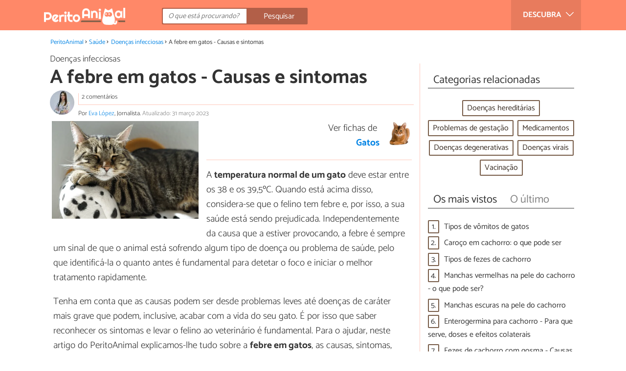

--- FILE ---
content_type: text/html; charset=UTF-8
request_url: https://www.peritoanimal.com.br/a-febre-em-gatos-causas-e-sintomas-20191.html
body_size: 14265
content:
<!DOCTYPE html>
<html lang="pt" prefix="og: http://ogp.me/ns#">
<head>
<meta http-equiv="Content-Type" content="text/html;charset=utf-8">
<title>Febre em GATOS - Causas e sintomas</title>    <meta name="description" content="Febre em gatos. Descubra como saber se seu gato tem febre e como baixar a febre do felino. As causas da febre em gatos são muito diversas e podem ser infecções virais, bacterianas..."/>                <meta name="robots" content="index,follow,max-image-preview:large"/>
<link rel="canonical" href="https://www.peritoanimal.com.br/a-febre-em-gatos-causas-e-sintomas-20191.html" />        <link rel="shortcut icon" href="https://www.peritoanimal.com.br/img/web/expertoanimal/favicon.ico"/>
<meta name="ltm:project" content="expertoanimal"/>
<meta name="ltm:domain" content="peritoanimal.com.br"/>
<meta property="og:locale" content="pt_BR" >
<meta property="og:site_name" content="peritoanimal.com.br" >
<meta property="og:url" content="https://www.peritoanimal.com.br/a-febre-em-gatos-causas-e-sintomas-20191.html" >
<meta property="twitter:site" content="@PeritoAnimal" >
<meta property="og:title" content="Febre em GATOS - Causas e sintomas" >
<meta property="og:description" content="Febre em gatos. Descubra como saber se seu gato tem febre e como baixar a febre do felino. As causas da febre em gatos são muito diversas e podem ser infecções virais, bacterianas..." >
<meta property="og:image" content="https://cdn0.peritoanimal.com.br/pt/posts/1/9/1/a_febre_em_gatos_causas_e_sintomas_20191_orig.jpg" >
<meta property="og:image:width" content="960" >
<meta property="og:image:height" content="640" >
<meta property="twitter:card" content="summary_large_image" >
<meta property="og:type" content="article" >
<meta name="idhub" content="7">
<meta name="viewport" content="width=device-width, initial-scale=1.0">
<link href="https://www.peritoanimal.com.br/css/css_expertoanimal_164.css" media="all" rel="stylesheet" type="text/css" >
<script async src="https://www.googletagmanager.com/gtag/js?id=G-MZT30P0R38"></script>
<script>
window.dataLayer = window.dataLayer || [];
function gtag(){dataLayer.push(arguments);}
gtag('js', new Date());
gtag('config', 'G-MZT30P0R38');
</script>
<!-- Begin comScore Tag -->
<script>
var _comscore = _comscore || [];
_comscore.push({ c1: "2", c2: "14194541" });
(function() {
var s = document.createElement("script"), el = document.getElementsByTagName("script")[0]; s.async = true;
s.src = (document.location.protocol == "https:" ? "https://sb" : "http://b") + ".scorecardresearch.com/beacon.js";
el.parentNode.insertBefore(s, el);
})();
</script>
<noscript>
<img src="https://sb.scorecardresearch.com/p?c1=2&c2=14194541&cv=2.0&cj=1" />
</noscript>
<!-- End comScore Tag -->
<!-- TailTarget Tag Manager TT-9964-3/CT-23 -->
<script>
(function(i) {
var ts = document.createElement('script');
ts.type = 'text/javascript';
ts.async = true;
ts.src = ('https:' == document.location.protocol ? 'https://' : 'http://') + 'tags.t.tailtarget.com/t3m.js?i=' + i;
var s = document.getElementsByTagName('script')[0];
s.parentNode.insertBefore(ts, s);
})('TT-9964-3/CT-23');
</script>
<!-- End TailTarget Tag Manager -->
</head>
<body class="ctrl-post action-index">
<div class="container" id="top">
<header class="header-layout">
<nav class="menu" data-js-selector="menu">
<div class="cerrar-menu"></div>
<div class="wrap-menu max_width clear">
<div class="descubre">
<div class="table">
<div class="centrar">Descubra
<svg fill="#ffffff" viewBox="0 0 330 330" transform="rotate(90)">
<path d="M250.606,154.389l-150-149.996c-5.857-5.858-15.355-5.858-21.213,0.001 c-5.857,5.858-5.857,15.355,0.001,21.213l139.393,139.39L79.393,304.394c-5.857,5.858-5.857,15.355,0.001,21.213 C82.322,328.536,86.161,330,90,330s7.678-1.464,10.607-4.394l149.999-150.004c2.814-2.813,4.394-6.628,4.394-10.606 C255,161.018,253.42,157.202,250.606,154.389z"/>
</svg>
</div>
</div>
</div>
<div class="lista_menu">
<div class="clear">
<a class="ga" data-category="Header" data-event="Go to hub" data-label="20" href="https://www.peritoanimal.com.br/adestramento"><div class="hubicon hubicon--menu hubicon--adiestramiento"></div>Adestramento</a>
<a class="ga" data-category="Header" data-event="Go to hub" data-label="1" href="https://www.peritoanimal.com.br/alimentacao"><div class="hubicon hubicon--menu hubicon--alimentacion"></div>Alimentação</a>
<a class="ga" data-category="Header" data-event="Go to hub" data-label="42" href="https://www.peritoanimal.com.br/antes-de-adotar"><div class="hubicon hubicon--menu hubicon--antes-de-adoptar"></div>Antes de adotar</a>
<a class="ga" data-category="Header" data-event="Go to hub" data-label="37" href="https://www.peritoanimal.com.br/beleza"><div class="hubicon hubicon--menu hubicon--belleza"></div>Beleza</a>
<a class="ga" data-category="Header" data-event="Go to hub" data-label="25" href="https://www.peritoanimal.com.br/cuidados"><div class="hubicon hubicon--menu hubicon--cuidados"></div>Cuidados</a>
<a class="ga" data-category="Header" data-event="Go to hub" data-label="50" href="https://www.peritoanimal.com.br/curiosidades"><div class="hubicon hubicon--menu hubicon--noticias-y-curiosidades"></div>Curiosidades</a>
<a class="ga actual" data-category="Header" data-event="Go to hub" data-label="7" href="https://www.peritoanimal.com.br/saude"><div class="hubicon hubicon--menu hubicon--salud"></div>Saúde</a>
<a class="ga" data-category="Header" data-event="Go to hub" data-label="-4" href="https://www.peritoanimal.com.br/animais"><div class="hubicon hubicon--menu hubicon--animales"></div>Fichas de animais</a>
</div>
</div>
</div>		</nav>
<div class="max_width align-center">
<span class="hamburguesa" onclick="document.querySelector('.container').classList.toggle('menu-abierto')">
<svg viewBox="0 0 139 93"><path d="M -0 7.007 L -0 14.014 69.750 13.757 L 139.500 13.500 139.796 6.750 L 140.091 0 70.046 0 L 0 0 -0 7.007 M 0.328 7.500 C 0.333 11.350, 0.513 12.802, 0.730 10.728 C 0.946 8.653, 0.943 5.503, 0.722 3.728 C 0.501 1.952, 0.324 3.650, 0.328 7.500 M -0 46.520 L -0 54.014 69.750 53.757 L 139.500 53.500 139.788 46 L 140.075 38.500 70.038 38.763 L -0 39.027 -0 46.520 M 0.343 46.500 C 0.346 50.900, 0.522 52.576, 0.733 50.224 C 0.945 47.872, 0.942 44.272, 0.727 42.224 C 0.512 40.176, 0.339 42.100, 0.343 46.500 M -0 86.020 L -0 93.014 69.750 92.757 L 139.500 92.500 139.789 85.500 L 140.078 78.500 70.039 78.763 L -0 79.027 -0 86.020 M 0.336 86 C 0.336 90.125, 0.513 91.813, 0.728 89.750 C 0.944 87.688, 0.944 84.313, 0.728 82.250 C 0.513 80.188, 0.336 81.875, 0.336 86" fill="#fffcfc"/></svg>
</span>
<a class="logo-default" href="https://www.peritoanimal.com.br"><img src="https://www.peritoanimal.com.br/img/web/expertoanimal/logo/negativo/pt.png" alt="Site de animais" class="logo ga" data-category="Header" data-event="go to home"  ></a>
<div class="open-compartir" onclick="document.querySelector('.compartir').classList.toggle('active')">
<svg viewBox="0 0 44 50"><path d="M 31.161 1.750 C 30.028 2.712, 28.717 5.057, 28.248 6.959 C 27.535 9.847, 26.193 11.146, 20.118 14.830 C 14.744 18.089, 12.549 18.949, 11.721 18.121 C 9.947 16.347, 5.509 16.812, 2.635 19.073 C -1.087 22, -1.087 28, 2.635 30.927 C 5.471 33.158, 9.942 33.658, 11.662 31.938 C 12.412 31.188, 14.940 32.221, 20.252 35.446 C 26.768 39.402, 27.868 40.482, 28.430 43.480 C 30.162 52.710, 44 51.758, 44 42.408 C 44 36.386, 38.536 32.707, 32.999 35 C 30.604 35.993, 29.509 35.639, 23.117 31.808 C 13.553 26.075, 13.624 24.262, 23.651 18.169 C 29.806 14.429, 31.103 13.985, 32.960 14.979 C 37.963 17.656, 44 13.540, 44 7.452 C 44 1.240, 35.964 -2.329, 31.161 1.750" fill="#fffcfc"/></svg>
PARTILHAR
</div>
<form id="buscador" class="search-form" action="https://www.peritoanimal.com.br/pesquisa" method="GET" onsubmit="if (document.getElementById('q').value.length < 3) { alert('Com tão pouco não podemos saber o que quer, faça uma pesquisa mais longa.'); document.getElementById('q').focus(); return false;}">
<fieldset>
<input name="q" id="q" data-js-selector="q" autocomplete="off"  class="input text search" placeholder="O que está procurando?">
<button type="button" class="button search" aria-label="Pesquisar" onclick="if(document.getElementById('q').value == '' || document.getElementById('q').value == document.getElementById('q').getAttribute('data-q')){ document.getElementById('q').focus(); } else { document.getElementById('buscador').submit(); }">
<svg viewBox="0 0 100 100"><path d="M 47.222 1.915 C 26.063 9.754, 14.914 35.454, 24.138 55.126 C 26.776 60.752, 26.776 60.752, 13.388 74.112 C -1.625 89.094, -3.016 92.075, 2.455 97.545 C 7.844 102.935, 10.715 101.599, 25.920 86.631 C 39.500 73.262, 39.500 73.262, 45 75.881 C 58.502 82.310, 77.432 78.695, 88.558 67.561 C 117.955 38.147, 86.076 -12.480, 47.222 1.915 M 52.792 11.347 C 27.033 18.582, 24.360 54.577, 48.752 65.744 C 62.648 72.106, 79.479 66.237, 86.454 52.596 C 97.820 30.373, 76.793 4.606, 52.792 11.347" stroke="none" fill="#fcfcfc" fill-rule="evenodd"/></svg>
<span>Pesquisar</span>
</button>
</fieldset>
</form>
</div>
</header>
<main class="main-content">
<div class="margin-top-1 margin-bottom-1 publibyr7 ad" id='r7_header'></div>
<nav>
<ul class="breadcrumb">
<li><a href="https://www.peritoanimal.com.br">PeritoAnimal</a></li>
<li><a href="https://www.peritoanimal.com.br/saude">Saúde</a></li>
<li><a href="https://www.peritoanimal.com.br/saude/doencas-infecciosas">Doenças infecciosas</a></li>
<li>A febre em gatos - Causas e sintomas</li>
</ul>
</nav>
<article class="columna-post">
<header class="header-post">
<div class="post-categoria">
<a class="post-categoria-link" href="https://www.peritoanimal.com.br/saude/doencas-infecciosas">Doenças infecciosas</a>
</div>
<h1 class="titulo titulo--articulo">A febre em gatos - Causas e sintomas</h1>
<div class="info_articulo ">
<div class="daticos">
<a href="#comentarios" class="datico">2 comentários</a>
<div class="datico nbsp">&nbsp;</div>    </div>
<div class="autor">
<a rel="nofollow" class="img_autor" href="https://www.peritoanimal.com.br/autor/eva-lopez-44.html">
<picture>
<source
srcset="https://cdn0.peritoanimal.com.br/pt/users/4/4/0/img_44_50_square.webp"
type="image/webp">
<img height="50" width="50" src="https://cdn0.peritoanimal.com.br/pt/users/4/4/0/img_44_50_square.jpg" alt="Eva López">
</picture>
</a>
<div class="nombre_autor">
Por <a href="https://www.peritoanimal.com.br/autor/eva-lopez-44.html">Eva López</a>, Jornalista. <span class="date_publish">Atualizado: 31 março 2023</span>                    </div>
</div>
</div>        </header>
<div class="intro">
<div class="imagen_wrap ">
<div class="imagen" data-js-selector="imagen" data-posicion="0">
<picture>
<source
srcset="https://cdn0.peritoanimal.com.br/pt/posts/1/9/1/a_febre_em_gatos_causas_e_sintomas_20191_600.webp"
type="image/webp">
<img fetchpriority="high" src="https://cdn0.peritoanimal.com.br/pt/posts/1/9/1/a_febre_em_gatos_causas_e_sintomas_20191_600.jpg" alt="A febre em gatos - Causas e sintomas" width="600"  height="400">
</picture>
</div>
</div>
<div class="mini-ficha-raza apartado">
<a class="ga" href="https://www.peritoanimal.com.br/racas-de-gatos.html" data-category="Post" data-event="enlace a animal">
<picture>
<source
srcset="https://cdn0.peritoanimal.com.br/pt/razas/7/8/1/abissinio_187_0_150_square.webp"
type="image/webp">
<img height="50" width="50" src="https://cdn0.peritoanimal.com.br/pt/razas/7/8/1/abissinio_187_0_150_square.jpg" alt="Gatos">
</picture>
</a>
<p>Ver fichas de                     <a class="ga" href="https://www.peritoanimal.com.br/racas-de-gatos.html" data-category="Post" data-event="enlace a animal">Gatos</a>
</p>
</div>
<p>A <strong>temperatura normal de um gato</strong> deve estar entre os 38 e os 39,5&ordm;C. Quando est&aacute; acima disso, considera-se que o felino tem febre e, por isso, a sua sa&uacute;de est&aacute; sendo prejudicada. Independentemente da causa que a estiver provocando, a febre &eacute; sempre um sinal de que o animal est&aacute; sofrendo algum tipo de doen&ccedil;a ou problema de sa&uacute;de, pelo que identific&aacute;-la o quanto antes &eacute; fundamental para detetar o foco e iniciar o melhor tratamento rapidamente.</p><p>Tenha em conta que as causas podem ser desde problemas leves at&eacute; doen&ccedil;as de car&aacute;ter mais grave que podem, inclusive, acabar com a vida do seu gato. &Eacute; por isso que saber reconhecer os sintomas e levar o felino ao veterin&aacute;rio &eacute; fundamental. Para o ajudar, neste artigo do PeritoAnimal explicamos-lhe tudo sobre a <strong>febre em gatos</strong>, as causas, sintomas, tratamento e preven&ccedil;&atilde;o.</p>
</div>
<div class="recomendado-incrustado">
<div class="texto">Também lhe pode interessar:     <a class="ga" data-category="Post" data-event="related incrustado" href="https://www.peritoanimal.com.br/febre-no-cachorro-sintomas-e-tratamento-7642.html">Febre no cachorro - Sintomas e tratamento</a>
</div>
</div>
<div class="publibyr7 ad" id='r7_texto_2'></div>
<section class="indice ">
<span class="titulo titulo--h3">Índice</span>
<ol>
<li><a href="#anchor_0">Causas da febre em gatos</a>
</li>
<li><a href="#anchor_1">Sintomas da febre em gatos</a>
</li>
<li><a href="#anchor_2">Como medir a temperatura de um gato</a>
</li>
<li><a href="#anchor_3">Como baixar a febre de um gato</a>
</li>
<li><a href="#anchor_5">Remédios caseiros para a febre em gatos</a>
</li>
<li><a href="#anchor_6">Como prevenir a febre em gatos</a>
</li>
</ol>
</section>
<h2 class="titulo titulo--h2 titulo--apartado" id="anchor_0">
Causas da febre em gatos
</h2>
<div class="apartado">
<p>No geral, tanto em cachorros como em gatos, a febre ocorre quando o sistema imunit&aacute;rio do animal se ativa devido &agrave; presen&ccedil;a de alguma anomalia concreta no organismo. Visto que nem todos os problemas de sa&uacute;de a provocam, a seguir vamos te mostrar as<strong> causas mais comuns</strong> de febres em gatos:</p><ul><li><strong>Tumores</strong>, que costumam afetar mais os gatos idosos que os jovens</li><li><strong>Doen&ccedil;as virais ou bacterianas</strong>, como <a href="https://www.peritoanimal.com.br/a-cinomose-em-gatos-20013.html">a cinomose</a> ou a <a href="https://www.peritoanimal.com.br/a-leucemia-em-gatos-20069.html">leucemia</a></li><li><strong>Infec&ccedil;&otilde;es virais, bacterianas ou f&uacute;ngicas</strong> de car&aacute;ter mais leve</li><li><strong>Gripe</strong> e <a href="https://www.peritoanimal.com.br/remedios-caseiros-para-a-gripe-em-gatos-20119.html">resfriado comum</a></li><li><strong>Pancreatite</strong></li><li><strong>L&uacute;pus</strong></li><li>Ingest&atilde;o de <strong>medicamentos</strong> como efeito secund&aacute;rio</li></ul><p>Embora estes sejam os motivos mais comuns que costumam desenvolver febre, tenha presente que este n&atilde;o &eacute; o &uacute;nico sintoma que apresentam, pelo que &eacute; fundamental que preste aten&ccedil;&atilde;o ao comportamento geral do seu gato para <strong>identificar a causa</strong> e iniciar o melhor tratamento. Em especial se se tratar de um tumor, cinomose ou leucemia, dever&aacute; agir com rapidez, pois estas doen&ccedil;as t&ecirc;m uma taxa de mortalidade muito elevada.</p>
</div>
<div class="publibyr7 ad" id='r7_texto_3'></div>
<h2 class="titulo titulo--h2 titulo--apartado" id="anchor_1">
Sintomas da febre em gatos
</h2>
<div class="apartado">
<p>Para dar resposta a uma das perguntas mais frequentes de donos de felinos, <strong>como saber se um gato tem febre</strong>, &eacute; imprescind&iacute;vel verificar todos os detalhes do seu comportamento. Um gato com febre apresentar&aacute; v&aacute;rios os todos os seguintes sintomas:</p><ul><li><strong>Nariz seco</strong>. Embora este fato possa n&atilde;o ser conclusivo nem definitivo, pode ser uma pista se observarmos que o nosso gato apresenta outros sintomas para al&eacute;m deste. Assim como os cachorros, os gatos costumam ter o nariz &uacute;mido a todo o momento, quando desenvolvem um quadro de febre, costuma secar.</li><li><strong>Perda de apetite</strong>. O mau estado geral que est&aacute; passando o seu corpo leva-o a n&atilde;o querer comer como normalmente.</li><li><strong>Diminui&ccedil;&atilde;o do consumo de &aacute;gua</strong>. Os gatos n&atilde;o costumam ser animais que costumem beber grandes quantidades de &aacute;gua, pelo que reduzi-las pode resultar em graves consequ&ecirc;ncias.</li><li><strong>Apatia, falta de energia</strong>. Em especial se o seu felino &eacute; um animal muito mexido e energ&eacute;tico, v&ecirc;-lo sem vontade de brincar, correr ou saltar &eacute; um claro ind&iacute;cio de que algo est&aacute; acontecendo.</li><li>Pelo contr&aacute;rio e em fun&ccedil;&atilde;o da doen&ccedil;a que causar a febre, o gato pode mostrar-se <strong>inquieto e angustiado</strong>.</li><li><strong>Falta de higiene pessoal</strong>. Os gatos s&atilde;o animais bastante limpos, descuidar da sua higiene n&atilde;o &eacute; pr&oacute;prio deles e indica-nos que a sua sa&uacute;de n&atilde;o se encontra em perfeitas condi&ccedil;&otilde;es.</li><li>Nos casos mais graves, o gato pode sofrer de <strong>calafrios</strong>, <strong>tremores</strong> ou uma <strong>respira&ccedil;&atilde;o acelerada</strong>.</li></ul><p>A maioria das doen&ccedil;as ou problemas de sa&uacute;de que causam febre no felino, costumam desenvolver outros sintomas como <a href="https://www.peritoanimal.com.br/a-diarreia-em-gatos-20142.html">diarreia</a>, v&ocirc;mitos, espirros e tosse.</p>
<div class="imagen_wrap">
<div class="imagen lupa" data-js-selector="imagen" data-posicion="1">
<picture>
<source
srcset="https://cdn0.peritoanimal.com.br/pt/posts/1/9/1/sintomas_da_febre_em_gatos_20191_1_600.webp"
type="image/webp">
<img loading="lazy" src="https://cdn0.peritoanimal.com.br/pt/posts/1/9/1/sintomas_da_febre_em_gatos_20191_1_600.jpg" alt="A febre em gatos - Causas e sintomas - Sintomas da febre em gatos" width="600" height="398">
</picture>
</div>
</div>
</div>
<h2 class="titulo titulo--h2 titulo--apartado" id="anchor_2">
Como medir a temperatura de um gato
</h2>
<div class="apartado">
<p>Se observarmos que o nosso felino apresenta algum ou todos os sintomas anteriores, chegou a hora de lhe <strong>medir a temperatura corporal</strong>, pois esta &eacute; a &uacute;nica forma de confirmar que realmente tem febre. Para isso, dever&aacute; reunir todos os utens&iacute;lios necess&aacute;rios:</p><ul><li>Term&ocirc;metro digital retal que poder&aacute; comprar em qualquer cl&iacute;nica veterin&aacute;ria.</li><li>Vaselina ou qualquer outro lubrificante.</li><li>Um pano ou toalha limpa.</li></ul><p>Quando tiver tudo pronto, siga estes passos para medir a temperatura do seu gato:</p><ol><li>Limpe bem o term&ocirc;metro e cubra a ponta com um pouco de vaselina ou outro lubrificante.</li><li>Se puder, pe&ccedil;a a outra pessoa que agarre o gato pela zona das patas de tr&aacute;s, assim ser&aacute; mais f&aacute;cil para si continuar.</li><li>Levante com cuidado a cauda do seu gato e introduz a ponta do term&ocirc;metro no seu reto.</li><li>Quando vir que o term&ocirc;metro digital para, retire-o e confira a temperatura indicada. N&atilde;o se esque&ccedil;a de premiar o seu pet pelo bom comportamento. Limpe o term&ocirc;metro.</li></ol><p>Como referimos no in&iacute;cio, a temperatura normal deve oscilar entre os 38 e os 39&ordm;C, em gatos adultos, e os 39,5&ordm;C em filhotes. Se o seu felino superar estes valores, consideramos que tem febre e dever&aacute; tentar reduzi-la o quanto antes. No caso de superar os 41&ordm;C dever&aacute;<strong> consultar o veterin&aacute;rio</strong> rapidamente para que seja ele a examin&aacute;-lo e a determinar a causa.</p><p>Leia o nosso artigo completo sobre <a href="https://www.peritoanimal.com.br/como-saber-se-meu-gato-tem-febre-22457.html">como saber se meu gato tem febre</a>.</p>
<div class="imagen_wrap">
<div class="imagen lupa" data-js-selector="imagen" data-posicion="2">
<picture>
<source
srcset="https://cdn0.peritoanimal.com.br/pt/posts/1/9/1/como_medir_a_temperatura_de_um_gato_20191_2_600.webp"
type="image/webp">
<img loading="lazy" src="https://cdn0.peritoanimal.com.br/pt/posts/1/9/1/como_medir_a_temperatura_de_um_gato_20191_2_600.jpg" alt="A febre em gatos - Causas e sintomas - Como medir a temperatura de um gato" width="600" height="396">
</picture>
</div>
</div>
</div>
<div  class="publibydfp ad breakpoint_1-5 breakpoint_2 breakpoint_2-5 breakpoint_3 breakpoint_4" id='div-gpt-ad-r7_texto_4' data-client='27212193' data-dfp='r7' data-sizes='[[336, 280],[300, 250],[480, 320]]'>
</div>
<h2 class="titulo titulo--h2 titulo--apartado" id="anchor_3">
Como baixar a febre de um gato
</h2>
<div class="apartado">
<p>O tratamento para a febre em gatos est&aacute; diretamente<strong> relacionado com a causa que a provoca</strong>. Se, por exemplo, aparecer como um efeito secund&aacute;rio ao consumo de um determinado medicamento, dever&aacute; consultar o veterin&aacute;rio para saber o que fazer, mas nunca dever&aacute; decidir por si mesmo interromper um tratamento m&eacute;dico. Se a causa &eacute; uma doen&ccedil;a de car&aacute;ter grave, como a cinomose, leucemia ou c&acirc;ncer, o especialista iniciar&aacute; o melhor tratamento para acabar com essa condi&ccedil;&atilde;o. Para infec&ccedil;&otilde;es bacterinas ou virais menores, o veterin&aacute;rio pode receitar antibi&oacute;ticos. Lembre-se que<strong> n&atilde;o deve automedicar o seu gato</strong>, alguns medicamentos para o consumo humano s&atilde;o t&oacute;xicos para ele e ir&aacute; apenas piorar o seu estado.</p><p>Por outro lado, e novamente dependendo da causa, o especialista pode decidir hospitalizar o gato e iniciar a terapia de fluidos. Este tipo de tratamento &eacute; realizado para substituir os fluidos perdidos e combater a desidrata&ccedil;&atilde;o, que &eacute; muito comum em gatos doentes.</p><h3>Rem&eacute;dios para a febre em gatos</h3><p>Dependendo da causa subjacente, como mencionado acima, o veterin&aacute;rio pode prescrever o uso de <strong>anti-inflamat&oacute;rios, analg&eacute;sicos ou antibi&oacute;ticos</strong>, tanto para reduzir a febre do gato quanto para combater o problema causador.</p>
<div class="imagen_wrap">
<div class="imagen lupa" data-js-selector="imagen" data-posicion="3">
<picture>
<source
srcset="https://cdn0.peritoanimal.com.br/pt/posts/1/9/1/como_baixar_a_febre_de_um_gato_20191_3_600.webp"
type="image/webp">
<img loading="lazy" src="https://cdn0.peritoanimal.com.br/pt/posts/1/9/1/como_baixar_a_febre_de_um_gato_20191_3_600.jpg" alt="A febre em gatos - Causas e sintomas - Como baixar a febre de um gato" width="600" height="345">
</picture>
</div>
</div>
</div>
<div class="apartado">
<div class="imagen_wrap">
<div class="imagen lupa" data-js-selector="imagen" data-posicion="4">
<picture>
<source
srcset="https://cdn0.peritoanimal.com.br/pt/posts/1/9/1/a_febre_em_gatos_causas_e_sintomas_20191_paso_4_600.webp"
type="image/webp">
<img loading="lazy" src="https://cdn0.peritoanimal.com.br/pt/posts/1/9/1/a_febre_em_gatos_causas_e_sintomas_20191_paso_4_600.jpg" alt="A febre em gatos - Causas e sintomas - " width="600" height="399">
</picture>
</div>
</div>
</div>
<h2 class="titulo titulo--h2 titulo--apartado" id="anchor_5">
Remédios caseiros para a febre em gatos
</h2>
<div class="apartado">
<p>Em casos mais leves, como um resfriado comum, voc&ecirc; pode tomar algumas medidas e utilizar rem&eacute;dios caseiros para reduzir a febre do gato:</p><ul><li><strong>Hidrata&ccedil;&atilde;o</strong>. Como um dos sintomas de uma febre &eacute; a diminui&ccedil;&atilde;o da &aacute;gua, a primeira coisa a fazer &eacute; hidratar o gato. Se ele n&atilde;o quiser beber, voc&ecirc; deve pegar uma seringa e lhe dar a quantidade de l&iacute;quido que ele mesmo precisa, sempre com cuidado e lentamente, pois voc&ecirc; n&atilde;o quer que ele engasgue! A &aacute;gua deve ser fresca.</li><li><strong>Alimenta&ccedil;&atilde;o</strong>. O mesmo se aplica &agrave; alimenta&ccedil;&atilde;o. Para evitar a desnutri&ccedil;&atilde;o, voc&ecirc; deve incentivar o felino a comer, fornecendo alimentos que satisfa&ccedil;am suas necessidades nutricionais e que sejam palat&aacute;veis. Para isso, opte por uma dieta &uacute;mida ou uma dieta caseira suave (facilmente diger&iacute;vel, com frango cozido e arroz), e uma vez recuperado, voc&ecirc; poder&aacute; combin&aacute;-lo novamente com alimentos secos. Entretanto, se a febre for acompanhada de v&ocirc;mitos ou diarr&eacute;ia, &eacute; melhor consultar seu veterin&aacute;rio sobre qual dieta lhe dar.</li><li><strong>Conforto</strong>. Encontre um lugar em sua casa que esteja livre de umidade e calor para colocar sua cama. O gato deve se sentir o mais confort&aacute;vel poss&iacute;vel para ajudar na sua recupera&ccedil;&atilde;o.</li><li><strong>Compressas &uacute;midas</strong> ser&atilde;o seu maior aliado para reduzir a febre do gato. Umede&ccedil;a-as com &aacute;gua fria, coloque-as na testa do gato e deixe-as por alguns minutos. Em seguida, retir&aacute;-las e aplic&aacute;-las nas patas, abd&ocirc;men e virilha da mesma forma. Secar bem as &aacute;reas molhadas e repetir este processo duas vezes ao dia.</li></ul><p>Se passadas 48 horas a febre n&atilde;o baixar, <strong>dever&aacute; ir com o seu gato ao veterin&aacute;rio</strong> rapidamente. &Eacute; poss&iacute;vel que n&atilde;o se tenha dado conta de outros sintomas e esteja desenvolvendo alguma doen&ccedil;a de car&aacute;ter grave que precise de tratamento m&eacute;dico. Lembre-se que deve ser sempre um especialista a examinar o seu pet, diagnosticar a causa e a receitar o melhor tratamento.</p>
</div>
<h2 class="titulo titulo--h2 titulo--apartado" id="anchor_6">
Como prevenir a febre em gatos
</h2>
<div class="apartado">
<p>Tal como temos visto ao longo do artigo, a febre &eacute; um sintoma de outra condi&ccedil;&atilde;o que pode ser grave ou leve. Por isso, o melhor tratamento &eacute; sempre a preven&ccedil;&atilde;o. Para prevenir o aparecimento de doen&ccedil;as, infec&ccedil;&otilde;es e outros problemas de sa&uacute;de, &eacute; imprescind&iacute;vel <strong>seguir o calend&aacute;rio de vacinas obrigat&oacute;rias</strong>, realizar as consultar de rotina no veterin&aacute;rio e proporcionar ao nosso gato todos <a href="https://www.peritoanimal.com.br/cuidar-de-um-gato-em-10-passos-7818.html">os cuidados b&aacute;sicos que precisa</a>, tais como uma correta alimenta&ccedil;&atilde;o, <a href="https://www.peritoanimal.com.br/os-melhores-brinquedos-para-gatos-7922.html">brinquedos</a> para liberar a energia acumulada, arranhadores, escovar o seu pelo para evitar a <a href="https://www.peritoanimal.com.br/as-bolas-de-pelo-em-gatos-20139.html">cria&ccedil;&atilde;o de bolas de pelo</a>, uma cama confort&aacute;vel para dormir e uma caixa de areia para fazer as suas necessidades.</p>
</div>
<div class="apartado">
<p>Este artigo é meramente informativo, no PeritoAnimal.com.br não temos capacidade para receitar tratamentos veterinários nem realizar nenhum tipo de diagnóstico. Sugerimos-lhe que leve o seu animal de estimação ao veterinário no caso de apresentar qualquer tipo de condição ou mal-estar.</p>
</div>
<div class="apartado">
<p>Se pretende ler mais artigos parecidos a <strong>A febre em gatos - Causas e sintomas</strong>, recomendamos que entre na nossa categoria de <a href="https://www.peritoanimal.com.br/saude/doencas-infecciosas">Doenças infecciosas</a>.</p>
</div>
<div class="titulo titulo--h2">Bibliografia</div>
<div class="apartado apartado--refs">
<ul><li>Infecciones virales en gatos. AV10. Prevenci&oacute;n de la salud. Ax&oacute;n Veterinaria.</li></ul>
</div>
</article>
<aside>
<div class="tags align-center" data-js-selector="tags">
<div class="titulo titulo--linea"><div class="pastilla">Categorias relacionadas</div></div>
<a class="tag" href="https://www.peritoanimal.com.br/saude/doencas-hereditarias">Doenças hereditárias</a><a class="tag" href="https://www.peritoanimal.com.br/saude/problemas-de-gestacao">Problemas de gestação</a><a class="tag" href="https://www.peritoanimal.com.br/saude/medicamentos">Medicamentos</a><a class="tag" href="https://www.peritoanimal.com.br/saude/doencas-degenerativas">Doenças degenerativas</a><a class="tag" href="https://www.peritoanimal.com.br/saude/doencas-virais">Doenças virais</a><a class="tag" href="https://www.peritoanimal.com.br/saude/vacinacao">Vacinação</a></div>
<div class="tags" data-js-selector="top-views">
<div class="titulo titulo--linea">
<div class="pastilla tab active" data-js-selector="top-views-title" data-id-selector="top">Os mais vistos</div>
<div class="pastilla tab" data-js-selector="top-views-title" data-id-selector="last">O último</div>
</div>
<div class="top-views-list active" data-js-selector="top-views-list" data-id-selector="top">
<div class="topview"><div>1.</div><a href="https://www.peritoanimal.com.br/tipos-de-vomitos-de-gatos-24407.html">Tipos de vômitos de gatos</a></div><div class="topview"><div>2.</div><a href="https://www.peritoanimal.com.br/caroco-em-cachorro-o-que-pode-ser-22740.html">Caroço em cachorro: o que pode ser</a></div><div class="topview"><div>3.</div><a href="https://www.peritoanimal.com.br/tipos-de-fezes-de-cachorro-22541.html">Tipos de fezes de cachorro</a></div><div class="topview"><div>4.</div><a href="https://www.peritoanimal.com.br/manchas-vermelhas-na-pele-do-cachorro-o-que-pode-ser-22796.html">Manchas vermelhas na pele do cachorro - o que pode ser?</a></div><div class="topview"><div>5.</div><a href="https://www.peritoanimal.com.br/manchas-escuras-na-pele-do-cachorro-22795.html">Manchas escuras na pele do cachorro</a></div><div class="topview"><div>6.</div><a href="https://www.peritoanimal.com.br/enterogermina-para-cachorro-para-que-serve-doses-e-efeitos-colaterais-24931.html">Enterogermina para cachorro - Para que serve, doses e efeitos colaterais</a></div><div class="topview"><div>7.</div><a href="https://www.peritoanimal.com.br/fezes-de-cachorro-com-gosma-causas-e-tratamentos-24181.html">Fezes de cachorro com gosma - Causas e tratamentos</a></div><div class="topview"><div>8.</div><a href="https://www.peritoanimal.com.br/pode-dar-imosec-para-cachorro-24669.html">Pode dar Imosec para cachorro?</a></div>        </div>
<div class="top-views-list" data-js-selector="top-views-list" data-id-selector="last">
<div class="topview"><div>1.</div><a href="https://www.peritoanimal.com.br/cachorros-com-espasmos-o-que-pode-ser-25676.html">Cachorros com espasmos: o que pode ser</a></div><div class="topview"><div>2.</div><a href="https://www.peritoanimal.com.br/cachorro-castrado-vive-mais-25678.html">Cachorro castrado vive mais?</a></div><div class="topview"><div>3.</div><a href="https://www.peritoanimal.com.br/como-posso-ajudar-um-gato-ferido-25675.html">Como posso ajudar um gato ferido?</a></div><div class="topview"><div>4.</div><a href="https://www.peritoanimal.com.br/gato-com-espasmos-musculares-causas-e-tratamentos-25666.html">Gato com espasmos musculares: causas e tratamentos</a></div><div class="topview"><div>5.</div><a href="https://www.peritoanimal.com.br/ferida-na-boca-do-gato-o-que-pode-causar-e-como-tratar-25653.html">Ferida na boca do gato: o que pode causar e como tratar?</a></div><div class="topview"><div>6.</div><a href="https://www.peritoanimal.com.br/cachorro-perdendo-pelo-causas-e-o-que-fazer-25646.html">Cachorro perdendo pelo: causas e o que fazer</a></div><div class="topview"><div>7.</div><a href="https://www.peritoanimal.com.br/hemorroidas-em-gatos-causas-sintomas-e-tratamento-25647.html">Hemorroidas em gatos: causas, sintomas e tratamento</a></div><div class="topview"><div>8.</div><a href="https://www.peritoanimal.com.br/clindamicina-para-gatos-doses-usos-e-efeitos-colaterais-25643.html">Clindamicina para gatos: doses, usos e efeitos colaterais</a></div>        </div>
</div>
<div class="publibyr7 ad" id='r7_aside_1'></div>
</aside>
<div class="columna-post">
<div class="titulo titulo--h2">Artigos relacionados</div>
<div class="relacionados bottom" data-js-selector="related-bottom">
<div class="bloquegroup clear padding-left-1">
<div class="bloque  link">
<div class="position-imagen">
<picture>
<source srcset="https://cdn0.peritoanimal.com.br/pt/posts/7/2/8/raiva_em_gatos_sintomas_e_prevencao_20827_300_150.webp"
type="image/webp">
<img loading="lazy" data-pin-nopin="true" alt="Raiva em gatos - Sintomas e Prevenção" class="imagen" src="https://cdn0.peritoanimal.com.br/pt/posts/7/2/8/raiva_em_gatos_sintomas_e_prevencao_20827_300_150.jpg" width="300" height="150">
</picture>
</div>
<a href="https://www.peritoanimal.com.br/raiva-em-gatos-sintomas-e-prevencao-20827.html" class="titulo titulo--bloque">Raiva em gatos - Sintomas e Prevenção</a>
</div>
<div class="bloque  link">
<div class="position-imagen">
<picture>
<source srcset="https://cdn0.peritoanimal.com.br/pt/posts/7/0/2/saculite_em_caes_causas_e_tratamento_25207_300_150.webp"
type="image/webp">
<img loading="lazy" data-pin-nopin="true" alt="Saculite em cães: causas e tratamento" class="imagen" src="https://cdn0.peritoanimal.com.br/pt/posts/7/0/2/saculite_em_caes_causas_e_tratamento_25207_300_150.jpg" width="300" height="150">
</picture>
</div>
<a href="https://www.peritoanimal.com.br/saculite-em-caes-causas-e-tratamento-25207.html" class="titulo titulo--bloque">Saculite em cães: causas e tratamento</a>
</div>
<div class="bloque  link">
<div class="position-imagen">
<picture>
<source srcset="https://cdn0.peritoanimal.com.br/pt/posts/0/3/6/criptococose_em_gatos_sintomas_e_tratamento_23630_300_150.webp"
type="image/webp">
<img loading="lazy" data-pin-nopin="true" alt="Criptococose em gatos - Sintomas e tratamento" class="imagen" src="https://cdn0.peritoanimal.com.br/pt/posts/0/3/6/criptococose_em_gatos_sintomas_e_tratamento_23630_300_150.jpg" width="300" height="150">
</picture>
</div>
<a href="https://www.peritoanimal.com.br/criptococose-em-gatos-sintomas-e-tratamento-23630.html" class="titulo titulo--bloque">Criptococose em gatos - Sintomas e tratamento</a>
</div>
<div class="bloque  link">
<div class="position-imagen">
<picture>
<source srcset="https://cdn0.peritoanimal.com.br/pt/posts/4/6/1/a_mastite_em_cadelas_sintomas_e_tratamento_8164_300_150.webp"
type="image/webp">
<img loading="lazy" data-pin-nopin="true" alt="A mastite em cadelas - Sintomas e tratamento" class="imagen" src="https://cdn0.peritoanimal.com.br/pt/posts/4/6/1/a_mastite_em_cadelas_sintomas_e_tratamento_8164_300_150.jpg" width="300" height="150">
</picture>
</div>
<a href="https://www.peritoanimal.com.br/a-mastite-em-cadelas-sintomas-e-tratamento-8164.html" class="titulo titulo--bloque">A mastite em cadelas - Sintomas e tratamento</a>
</div>
</div>
</div>
<div class="comentarios" id="comentarios">
<div class="titulo titulo--linea sin-margin-lateral"><div class="pastilla">                                            Escrever comentário                                    </div></div>
<div>
<form method="post" class="formulario" data-js-selector="formulario-comentario" data-id-respuesta="-1">
<input type="hidden" name="id_post" data-js-selector="id_post" value="20191">
<input type="hidden" name="id_respuesta" value="-1">
<input type="hidden" name="id_categoria" value="11">
<div data-js-selector="comentario-nombre-mail">
<div class="columna izquierda">
<div class="position-relative">
<div class="error" data-js-selector="error-nombre"></div>
<input type="text" class="input" name="nombre" placeholder="Nome">
</div>
</div><div class="columna derecha">
<div class="position-relative">
<div class="error" data-js-selector="error-email"></div>
<input type="email" class="input" name="email" placeholder="Email (não será publicado)">
</div>
</div>
</div>
<div class="position-relative foto">
<div class="error" data-js-selector="error-comentario"></div>
<textarea name="comentario" placeholder="Comentário ou pergunta"></textarea>
<input class="adjunto" type="file" name="adjunto" data-js-selector="archivo_adjunto" data-portada="3" hidden="hidden"/>
<div class="arrastrar" data-js-selector="comentario-adjunto" data-portada="3">
<div class="error--arrastrar" data-js-selector="error-adjunto"></div>
<div class="icono-camara" data-js-selector="icono-camara"></div>
<div class="copy-tactil" data-js-selector="copy-tactil">Adicione uma imagen</div>
<div class="copy-raton" data-js-selector="copy-raton">Clique para adicionar uma foto relacionada com o comentário</div>
</div>
</div>
<div class="rating">
<div class="selector--starts">
<input type="radio" name="rating" id="valoracion-null" class="valoracion" value="0" checked="checked"><label for="valoracion-null" style="display:none;"></label>
<input type="radio" name="rating" id="valoracion-1" class="valoracion" value="1" onclick="$('#texto-valoracion').html($(this).data('texto'));" data-texto="Não é útil"><label for="valoracion-1"></label>
<input type="radio" name="rating" id="valoracion-2" class="valoracion" value="2" onclick="$('#texto-valoracion').html($(this).data('texto'));" data-texto="Mais ou menos"><label for="valoracion-2"></label>
<input type="radio" name="rating" id="valoracion-3" class="valoracion" value="3" onclick="$('#texto-valoracion').html($(this).data('texto'));" data-texto="Normal"><label for="valoracion-3"></label>
<input type="radio" name="rating" id="valoracion-4" class="valoracion" value="4" onclick="$('#texto-valoracion').html($(this).data('texto'));" data-texto="Útil"><label for="valoracion-4"></label>
<input type="radio" name="rating" id="valoracion-5" class="valoracion" value="5" onclick="$('#texto-valoracion').html($(this).data('texto'));" data-texto="Muito útil"><label for="valoracion-5"></label>
</div>
<label class="label">Sua avaliação:</label><span class="texto" id="texto-valoracion">
O que lhe pareceu o artigo?                </span>
</div>
<button type="button" data-js-selector="enviar_comentario" class="boton m" data-id-respuesta="-1">Enviar comentário</button>
<input name="politica" id="politica_-1" type="checkbox"><label for="politica_-1">Li e aceito a             <a href="https://www.peritoanimal.com.br/index/politicadeprivacidad" rel="nofollow" data-js-selector="launch_popup">política de privacidade</a>
</label>
<label class="legal">Red Link To Media apenas recolhe dados pessoais para uso interno. Os seus dados nunca serão transferidos para terceiros sem a sua autorização, em nenhuma circunstância.<br>De acordo com a lei de 8 de dezembro de 1992, você pode acessar a base de dados que contém os seus dados pessoais e alterar essa informação em qualquer momento, entrando em contato com Red Link To Media SL (<a href="mailto:info@linktomedia.net">info@linktomedia.net</a>)</label>
</form>
</div>
<div class="titulo titulo--linea sin-margin-lateral"><div class="pastilla">2 comentários</div></div>
<div data-js-selector="append-comentarios">
<div class="comentario" data-id-comment="5664">
<a id="responder-5664"></a>
<div class="imagen">
</div>
<div class="nombre">Isabel</div>
<time class="fecha">30/07/2018</time>
<div class="texto">
Sua gatinha melhorou??
</div>
<div class="acciones">
<div style="float:left;">
<button type="button" class="boton xs" data-js-selector="responder" data-id-respuesta="5664">Responder</button>		</div>
<div style="float:right;">
<button type="button" class="pulgar" data-js-selector="karma-positivo" data-id-comment="5664">0</button>
<button type="button" class="pulgar" data-js-selector="karma-negativo" data-id-comment="5664">0</button>
</div>
</div>
<div class="form-respuesta desplegable" data-js-selector="form-respuesta" data-id-respuesta="5664"></div>
</div>    <div class="comentario" data-id-comment="234">
<div class="puntuacion"><small>A sua avaliação:</small> <div class="stars">
<div class="total">
<div class="valoracion" style="width: 100.00%"></div>
</div>
</div></div>
<a id="responder-234"></a>
<div class="imagen">
</div>
<div class="nombre">Cleusa Cavalcante</div>
<time class="fecha">01/01/2017</time>
<div class="texto">
Olá,boa noite<br />
Minha gatinha está tendo febre de 41 graus desde o dia 27 de dezembro.Não está comendo e nem bebendo,não brinca.Só fica amuada no canto.Já levei ao veterinário,ele examinou e disse que era uma secreção no ouvido e receitou medicamento para lavar o canal auditivo e outro para pingar.(epiotic e nathalene).mas ela não está respondendo ao tratamento e continua sem comer e sem beber por conta própria,estou dando água com a seringa para ela não se desidratar e comia petiscos para pêlos ,só que não quer mais também.Não sei mais o que fazer.Ela  não está com diarréia nem vômitos.Está com constipação intestinal mesmo antes de adoecer,não sei mais o que faço.Ontem dia 31 percebi que seus olhos estavam amarelados.Hoje amanheceu um pouco menos. Ela pode estar com alguma doença mais grave que o veterinário não soube diagnosticar no dia que a levei para ele examiná-la?
</div>
<div class="acciones">
<div style="float:left;">
<button type="button" class="boton xs" data-js-selector="responder" data-id-respuesta="234">Responder</button>		</div>
<div style="float:right;">
<button type="button" class="pulgar" data-js-selector="karma-positivo" data-id-comment="234">0</button>
<button type="button" class="pulgar" data-js-selector="karma-negativo" data-id-comment="234">0</button>
</div>
</div>
<div class="form-respuesta desplegable" data-js-selector="form-respuesta" data-id-respuesta="234"></div>
</div>                </div>
</div>
</div>
<div class="barra-titulo-articulo">
<div class="max_width ">
<a class="wrap_titulo-barra-articulo" href="#top">A febre em gatos - Causas e sintomas</a>
</div>
</div>
<section class="bg-galeria" data-js-selector="galeria" data-total="5">
<div class="galeria-table">
<div class="galeria">
<div class="max-width-1100">
<div class="table">
<div class="cell cell--img">
<div class="anterior" data-js-selector="galeria-anterior"><div class="icono"></div></div>
<div class="siguiente" data-js-selector="galeria-siguiente"><div class="icono"></div></div>
<div class="imagen active" data-js-selector="imagen-galeria" data-posicion="0">
<img src="" data-src="https://cdn0.peritoanimal.com.br/pt/posts/1/9/1/a_febre_em_gatos_causas_e_sintomas_20191_orig.jpg" data-js-selector="img-galeria" data-posicion="0">
</div>
<div class="imagen " data-js-selector="imagen-galeria" data-posicion="1">
<img src="" data-src="https://cdn0.peritoanimal.com.br/pt/posts/1/9/1/sintomas_da_febre_em_gatos_20191_1_orig.jpg" data-js-selector="img-galeria" data-posicion="1">
</div>
<div class="imagen " data-js-selector="imagen-galeria" data-posicion="2">
<img src="" data-src="https://cdn0.peritoanimal.com.br/pt/posts/1/9/1/como_medir_a_temperatura_de_um_gato_20191_2_orig.jpg" data-js-selector="img-galeria" data-posicion="2">
</div>
<div class="imagen " data-js-selector="imagen-galeria" data-posicion="3">
<img src="" data-src="https://cdn0.peritoanimal.com.br/pt/posts/1/9/1/como_baixar_a_febre_de_um_gato_20191_3_orig.jpg" data-js-selector="img-galeria" data-posicion="3">
</div>
<div class="imagen " data-js-selector="imagen-galeria" data-posicion="4">
<img src="" data-src="https://cdn0.peritoanimal.com.br/pt/posts/1/9/1/a_febre_em_gatos_causas_e_sintomas_20191_paso_4_orig.jpg" data-js-selector="img-galeria" data-posicion="4">
</div>
</div>
</div>
</div>
<div class="contador">
<div class="wrap_contador">
<span class="posicion" data-js-selector="posicion-galeria">1</span> de <span class="total">5</span>                    </div>
</div>
<div class="titulo-galeria">A febre em gatos - Causas e sintomas</div>
<div class="cerrar" data-js-selector="galeria-cerrar"><div class="icono"></div></div>
</div>
</div>
</section>
</main>
<a class="back_top" href="#top">Voltar ao topo da página &#8593;</a>
<footer>
<div class="max_width columnas--1">
<div class="columna">
<a class="logo-default" href="https://www.peritoanimal.com.br"><img src="https://www.peritoanimal.com.br/img/web/expertoanimal/logo/positivo/pt.png" alt="PeritoAnimal" class="logo ga" data-category="Header" data-event="go to home"  ></a>
<div class="titulo titulo--footer">Redes sociais</div>
<div class="social margin-bottom-1">
<a href="https://www.facebook.com/PeritoAnimal" class="facebook follow-icon" target="_blank" title="facebook" rel="nofollow noopener noreferrer"></a>
<a href="https://www.twitter.com/PeritoAnimal" class="twitter follow-icon" target="_blank" title="twitter" rel="nofollow noopener noreferrer"></a>
<a href="http://instagram.com/peritoanimal" class="instagram follow-icon" target="_blank" title="instagram" rel="nofollow noopener noreferrer"></a>
<a href="https://www.youtube.com/channel/UCTU-01IN0p5JXB7VxEzDdJg?sub_confirmation=1" class="youtube follow-icon" target="_blank" title="youtube" rel="nofollow noopener noreferrer"></a>
<a href="https://pt.pinterest.com/peritoanimal/" class="pinterest follow-icon" target="_blank" title="pinterest" rel="nofollow noopener noreferrer"></a>
</div>
</div>
</div>
<div class="subfooter">
<div class="max_width">
<a href="https://www.linktomedia.com" rel="nofollow" target="_blank" class="ltm-logo"><img loading="lazy" src="https://www.peritoanimal.com.br/img/web/ltm-logo.png" width="58" height="30" alt="Link To Media"></a>
<strong>&copy; peritoanimal.com.br</strong> <em>2026</em>
<a href="https://www.peritoanimal.com.br/quem-somos">Quem somos</a>
<a target="_blank" rel="nofollow" href="https://www.linktomedia.com/?pt#Contacto">Fale conosco</a>
<a data-js-selector="launch_popup" target="_blank" href="https://www.peritoanimal.com.br/index/terminosycondiciones" rel="nofollow">Termos e Condições</a>
<a data-js-selector="launch_popup" target="_blank" href="https://www.peritoanimal.com.br/index/politicadeprivacidad" rel="nofollow">Política de privacidade</a>
<a data-js-selector="launch_popup" target="_blank" href="https://www.peritoanimal.com.br/index/politicadecookies" rel="nofollow">Política de cookies</a>
</div>
</div>
</footer>
<div id="mediaquery"></div>
<div class="compartir share-off" data-js-selector="compartir">
<div class="max_width">
<span>Partilhar em: </span><a href="http://www.facebook.com/sharer.php?u=https://www.peritoanimal.com.br/a-febre-em-gatos-causas-e-sintomas-20191.html" class="social-icon facebook ga" rel="nofollow noopener noreferrer" title="facebook" data-js-selector="launch_popup" data-category="Post" data-event="share" data-label="facebook"></a><a href="http://twitter.com/share?original_referer=https://www.peritoanimal.com.br/a-febre-em-gatos-causas-e-sintomas-20191.html&amp;text=A febre em gatos - Causas e sintomas&amp;url=https://www.peritoanimal.com.br/a-febre-em-gatos-causas-e-sintomas-20191.html&amp;via=PeritoAnimal" class="social-icon twitter ga" rel="nofollow noopener noreferrer" title="twitter" data-js-selector="launch_popup" data-category="Post" data-event="share" data-label="twitter"></a><a href="http://pinterest.com/pin/create/button/?url=https://www.peritoanimal.com.br/a-febre-em-gatos-causas-e-sintomas-20191.html&amp;media=https://cdn0.peritoanimal.com.br/pt/posts/1/9/1/a_febre_em_gatos_causas_e_sintomas_20191_600.jpg" class="social-icon pinterest ga" rel="nofollow noopener noreferrer" title="pinterest" data-js-selector="launch_popup" data-category="Post" data-event="share" data-label="pinterest" data-pin-custom="true"></a><a href="https://wa.me/?text=A febre em gatos - Causas e sintomas - https://www.peritoanimal.com.br/a-febre-em-gatos-causas-e-sintomas-20191.html" class="social-icon whatsapp ga" rel="nofollow noopener noreferrer" title="whatsapp" data-js-selector="launch_popup" data-category="Post" data-event="share" data-label="whatsapp"></a><a href="https://www.peritoanimal.com.br/a-febre-em-gatos-causas-e-sintomas-20191.html?print=1" class="social-icon imprimir ga" rel="nofollow noopener noreferrer" title="imprimir" data-js-selector="launch_popup" data-category="Post" data-event="share" data-label="imprimir"></a><a href="https://www.peritoanimal.com.br/ajax/download/id_post/20191" class="social-icon descargar ga" rel="nofollow noopener noreferrer" title="descargar" data-js-selector="launch_popup" data-category="Post" data-event="share" data-label="descargar"></a>                    </div>
</div>
</div>
<script type="text/javascript" async="true" src="https://www.peritoanimal.com.br/js/js_expertoanimal_231.js"></script>
<script type="text/javascript" src="https://www.peritoanimal.com.br/js/r7/expertoanimal/ads-script.js"></script>
<script type="application/ld+json">
[{"@context":"https:\/\/schema.org\/","@type":"BlogPosting","mainEntityOfPage":{"@type":"WebPage","@id":"https:\/\/www.peritoanimal.com.br\/a-febre-em-gatos-causas-e-sintomas-20191.html"},"headline":"A febre em gatos - Causas e sintomas","description":"A temperatura normal de um gato deve estar entre os 38 e os 39,5\u00baC. Quando est\u00e1 acima disso, considera-se que o felino tem febre e, por isso, a sua sa\u00fade est\u00e1 sendo prejudicada. Independentemente da causa que a estiver provocando, a febre \u00e9 sempre um sinal de que o animal est\u00e1 sofrendo algum tipo de doen\u00e7a ou problema de sa\u00fade, pelo que identific\u00e1-la o quanto antes \u00e9 fundamental para detetar o foco e iniciar o melhor tratamento rapidamente.Tenha em conta que as causas podem ser desde problemas leves at\u00e9 doen\u00e7as de car\u00e1ter mais grave que podem, inclusive, acabar com a vida do seu gato. \u00c9 por isso que saber reconhecer os sintomas e levar o felino ao veterin\u00e1rio \u00e9 fundamental. Para o ajudar, neste artigo do PeritoAnimal explicamos-lhe tudo sobre a febre em gatos, as causas, sintomas, tratamento e preven\u00e7\u00e3o.","author":{"@type":"Person","name":"Eva L\u00f3pez","url":"https:\/\/www.peritoanimal.com.br\/autor\/eva-lopez-44.html"},"image":["https:\/\/cdn0.peritoanimal.com.br\/pt\/posts\/1\/9\/1\/a_febre_em_gatos_causas_e_sintomas_20191_orig.jpg","https:\/\/cdn0.peritoanimal.com.br\/pt\/posts\/1\/9\/1\/a_febre_em_gatos_causas_e_sintomas_20191_600_square.jpg"],"datePublished":"2016-05-03T07:05:54Z","dateModified":"2023-03-31T04:24:50Z","publisher":{"@type":"Organization","name":"Peritoanimal.com.br","url":"https:\/\/www.peritoanimal.com.br","logo":{"@type":"ImageObject","url":"https:\/\/www.peritoanimal.com.br\/img\/web\/expertoanimal\/logo\/jsonld\/pt.png","width":284,"height":60},"sameAs":["https:\/\/www.facebook.com\/PeritoAnimal","https:\/\/www.twitter.com\/PeritoAnimal","https:\/\/www.youtube.com\/channel\/UCTU-01IN0p5JXB7VxEzDdJg?sub_confirmation=1","http:\/\/instagram.com\/peritoanimal","https:\/\/pt.pinterest.com\/peritoanimal\/"]}},{"@context":"https:\/\/schema.org\/","@type":"BreadcrumbList","itemListElement":[{"@type":"ListItem","position":1,"name":"PeritoAnimal","item":"https:\/\/www.peritoanimal.com.br"},{"@type":"ListItem","position":2,"name":"Sa\u00fade","item":"https:\/\/www.peritoanimal.com.br\/saude"},{"@type":"ListItem","position":3,"name":"Doen\u00e7as infecciosas","item":"https:\/\/www.peritoanimal.com.br\/saude\/doencas-infecciosas"}]},{"@context":"https:\/\/schema.org\/","@type":"Organization","name":"Peritoanimal.com.br","url":"https:\/\/www.peritoanimal.com.br","logo":{"@type":"ImageObject","url":"https:\/\/www.peritoanimal.com.br\/img\/web\/expertoanimal\/logo\/jsonld\/pt.png","width":284,"height":60},"sameAs":["https:\/\/www.facebook.com\/PeritoAnimal","https:\/\/www.twitter.com\/PeritoAnimal","https:\/\/www.youtube.com\/channel\/UCTU-01IN0p5JXB7VxEzDdJg?sub_confirmation=1","http:\/\/instagram.com\/peritoanimal","https:\/\/pt.pinterest.com\/peritoanimal\/"]}]
</script><script defer src="https://static.cloudflareinsights.com/beacon.min.js/vcd15cbe7772f49c399c6a5babf22c1241717689176015" integrity="sha512-ZpsOmlRQV6y907TI0dKBHq9Md29nnaEIPlkf84rnaERnq6zvWvPUqr2ft8M1aS28oN72PdrCzSjY4U6VaAw1EQ==" data-cf-beacon='{"version":"2024.11.0","token":"964e71dcefac49dca7c476d11a865663","r":1,"server_timing":{"name":{"cfCacheStatus":true,"cfEdge":true,"cfExtPri":true,"cfL4":true,"cfOrigin":true,"cfSpeedBrain":true},"location_startswith":null}}' crossorigin="anonymous"></script>
<script>(function(){function c(){var b=a.contentDocument||a.contentWindow.document;if(b){var d=b.createElement('script');d.innerHTML="window.__CF$cv$params={r:'9c6f7ebcaea0ea0a',t:'MTc2OTkyODQyMQ=='};var a=document.createElement('script');a.src='/cdn-cgi/challenge-platform/scripts/jsd/main.js';document.getElementsByTagName('head')[0].appendChild(a);";b.getElementsByTagName('head')[0].appendChild(d)}}if(document.body){var a=document.createElement('iframe');a.height=1;a.width=1;a.style.position='absolute';a.style.top=0;a.style.left=0;a.style.border='none';a.style.visibility='hidden';document.body.appendChild(a);if('loading'!==document.readyState)c();else if(window.addEventListener)document.addEventListener('DOMContentLoaded',c);else{var e=document.onreadystatechange||function(){};document.onreadystatechange=function(b){e(b);'loading'!==document.readyState&&(document.onreadystatechange=e,c())}}}})();</script></body>
</html>

--- FILE ---
content_type: text/css; charset=utf-8
request_url: https://www.peritoanimal.com.br/css/css_expertoanimal_164.css
body_size: 20576
content:
@charset "UTF-8";@font-face{font-family:Catamaran;font-weight:300;font-style:normal;src:local('Catamaran Light'),local('Catamaran-300'),url('/fonts/Catamaran-300/Catamaran-300.woff2') format('woff2');font-display:swap}@font-face{font-family:Catamaran;font-weight:400;font-style:normal;src:local('Catamaran'),local('Catamaran-regular'),url('/fonts/Catamaran-regular/Catamaran-regular.woff2') format('woff2');font-display:swap}@font-face{font-family:Catamaran;font-weight:700;font-style:normal;src:local('Catamaran Bold'),local('Catamaran-700'),url('/fonts/Catamaran-700/Catamaran-700.woff2') format('woff2');font-display:swap}body{max-width:1100px;margin:auto!important;display:block;box-sizing:border-box}*,:after,:before{box-sizing:inherit}a{text-decoration:none;color:#0183e4}a:hover{text-decoration:underline}.padding{padding:0 1em}.center{display:block!important;margin-left:auto;margin-right:auto}.align-center{text-align:center}.max_width{max-width:1100px;margin:auto}.max-width-600{max-width:600px!important;margin:auto}.max-width-300{max-width:300px!important;margin:auto}.margin-top-0{margin-top:0!important}.margin-top-0_5{margin-top:.5em!important}.margin-top-1{margin-top:1em!important}.margin-top-2{margin-top:2em!important}.margin-top-3{margin-top:3em!important}.margin-bottom-0{margin-bottom:0!important}.margin-bottom-0_5{margin-bottom:.5em!important}.margin-bottom-1{margin-bottom:1em!important}.margin-bottom-2{margin-bottom:2em!important}.margin-bottom-3{margin-bottom:3em!important}.padding-top-0{padding-top:0!important}.padding-top-1{padding-top:1em!important}.padding-bottom-0{padding-bottom:0!important}.padding-bottom-1{padding-bottom:1em!important}.padding-bottom-2{padding-bottom:2em!important}.padding-bottom-3{padding-bottom:3em!important}.padding-left-0{padding-left:0!important}.padding-left-1{padding-left:16px!important}.padding-right-1{padding-right:16px!important}.padding-lr-1{padding-left:16px!important;padding-right:16px!important}.display-block{display:block}.position-relative{position:relative}.float-right{float:right}.no-strong{font-weight:400!important}.link{cursor:pointer}.hr--black{border-bottom-color:#775c48}.hr--dotted{border-bottom-style:dotted}.hr--dashed{border-bottom-style:dashed}@media (min-width:1025px){.solo-mobile{display:none!important}}@media (max-width:1025px){.solo-desktop{display:none!important}}.clear{font-size:0}.clear>*{font-size:16px}.clear_both{clear:both}.display_block{display:block!important}.desplegable{max-height:0;overflow:hidden;margin-bottom:0;transition:max-height .5s cubic-bezier(1, 0, .6, 1),margin-bottom .5s ease-in-out}.desplegable.active{max-height:19000px;margin-bottom:0}.lang_ja .faux_p,.lang_ja p{line-height:2!important}.lang_ja .titulo{line-height:1.5!important}.columna-3{width:32.33%!important;display:inline-block!important;vertical-align:top!important;margin-left:.75%!important;margin-right:.75%!important}.columna-3.primera{margin-left:0!important}.columna-3.ultima{margin-right:0!important}html{color:#333;background:#fff;font-family:Catamaran,sans-serif}.faux_p,blockquote,body,code,dd,div,dl,dt,fieldset,form,h1,h2,h3,h4,h5,h6,input,legend,li,ol,p,pre,td,textarea,th,ul{margin:0;padding:0}table{border-collapse:collapse;border-spacing:0}fieldset,img{border:0}ol,ul{list-style:none}caption,th{text-align:left}h1,h2,h3,h4,h5,h6{font-size:100%;font-weight:400}q:after,q:before{content:""}abbr,acronym{border:0;font-variant:normal}sup{vertical-align:text-top}sub{vertical-align:text-bottom}input,select,textarea{font-family:inherit;font-size:inherit;font-weight:inherit}legend{color:#000}hr{border:none;border-bottom:1px solid #ccc;margin:.5em 0 1em 0}*,:active{outline:0}::-moz-focus-inner{border:0}span[data-pin-log]{z-index:7!important}small{line-height:1.2;display:block;margin:1em 0}.float-left{float:left}.italic{font-style:italic}blockquote{margin:1em 0 0 2em;font-style:italic}blockquote:before{color:#999;content:"“";display:block;font:italic 400%/1 Cochin,Georgia,"Times New Roman",serif;height:0;margin-left:-.3em}#mediaquery{display:none;content:"mobile"}@media (min-width:480px){#mediaquery{content:"breakpoint_1"}}@media (min-width:600px){#mediaquery{content:"breakpoint_1.5"}}@media (min-width:840px){#mediaquery{content:"breakpoint_2"}}@media (min-width:950px){#mediaquery{content:"breakpoint_2.5"}}@media (min-width:1025px){#mediaquery{content:"breakpoint_3"}}@media (min-width:1100px){#mediaquery{content:"breakpoint_4"}}.div-isolated{all:initial;margin-right:1em;margin-left:1em}.div-isolated *{all:revert}.faux_p,p{line-height:1.6;color:#333;padding:0 1em 1em;font-size:1.1em}@media screen and (min-width:480px){.faux_p,p{font-size:1.1em}}@media screen and (min-width:840px){.faux_p,p{font-size:1.2em}}@media screen and (min-width:1025px){.faux_p,p{font-size:1.2em}}.faux_p h1{display:inline;font-weight:700}.faux_p.headline{padding:0 2em 1em}@media (min-width:840px){.faux_p.headline{padding:0 1em 1em;text-align:center}}.logo{max-height:35px;position:absolute;top:0;left:0}@media (max-width:1025px){.logo{max-height:26px;top:4px;left:26px}}.logo-directory{height:40px;width:151px;float:left}@media (max-width:1025px){.logo-directory{width:103px}}.logo-directory .logo{max-height:28px}@media (max-width:1025px){.logo-directory .logo{max-height:20px}}#ambito{white-space:nowrap;color:#fff;font-size:9px;font-weight:700;letter-spacing:.05em;padding-top:26px;text-transform:uppercase}@media (max-width:1025px){#ambito{font-size:8px;padding-top:24px}}#ambito a{cursor:pointer;color:#775c48;background-image:url("/img/web/brown-arrow.png");background-position:90% 42%;background-repeat:no-repeat;background-size:7px auto;padding:0 16px 0 0}.dropbtn{background-color:#4caf50;color:#fff;padding:16px;font-size:16px;border:none;cursor:pointer}.dropbtn:focus,.dropbtn:hover{background-color:#3e8e41}.dropdown{position:relative;display:inline-block}.dropdown-content{display:none;position:absolute;background-color:#775c48;left:0;top:62px;overflow:auto;z-index:12;width:100%;border-top:1px solid #fff2ef;max-height:calc(100vh - 62px);padding:0 0 1em}@media (max-width:1025px){.dropdown-content{top:50px}}.dropdown-content .toda-espania{padding:1em 0}.dropdown-content ul{margin:16px 0}.dropdown-content .columna-ciudades{display:inline-block;padding:0 .5em;vertical-align:top;width:24.8%}@media (max-width:1025px){.dropdown-content .columna-ciudades{width:100%}}.dropdown-content .columna-ciudades a{background-position:center center;background-size:cover;display:block;font-size:2em;font-weight:800;height:85px;letter-spacing:2pt;margin-bottom:16px;padding-top:30px;text-align:center;text-transform:uppercase;width:100%}.dropdown-content .columna-provincias{display:inline-block;padding:0 .5em;vertical-align:top;width:74.8%}@media (max-width:1025px){.dropdown-content .columna-provincias{width:100%}}.dropdown-content .columna-provincias .provincias{column-count:6}@media (max-width:840px){.dropdown-content .columna-provincias .provincias{column-count:3}}@media (max-width:480px){.dropdown-content .columna-provincias .provincias{column-count:2}}.dropdown-content .titulillo{border-bottom:1px solid #fff2ef;display:block;font-size:.8em;text-transform:uppercase}.dropdown-content a{color:#fff;padding:.25em .75em;text-decoration:none;border-radius:4px;display:block;font-weight:700;display:inline-block;line-height:1}.dropdown-content a:hover{background-color:#fff;color:#775c48}.show{display:block}.titulo{text-decoration:none!important}.titulo.titulo--hub{line-height:1.2;border-bottom:1px solid #333;display:inline-block;padding:0 .3em 0 .1em;margin:.5em 0 0 0;color:#333;font-size:1.8em}@media screen and (min-width:480px){.titulo.titulo--hub{font-size:1.8em}}@media screen and (min-width:840px){.titulo.titulo--hub{font-size:2.2em}}@media screen and (min-width:1025px){.titulo.titulo--hub{font-size:2.2em}}.titulo.titulo--hub .hubicon{margin:.25em .15em .25em .25em}.titulo.titulo--search{width:calc(100% - 1em);line-height:1.1;border-bottom:1px solid #333;display:inline-block;padding:0 .3em 0 0;margin:.1em .5em .5em .5em;color:#333;font-size:1.8em}@media screen and (min-width:480px){.titulo.titulo--search{font-size:1.8em}}@media screen and (min-width:840px){.titulo.titulo--search{font-size:2.2em}}@media screen and (min-width:1025px){.titulo.titulo--search{font-size:2.2em}}.titulo.titulo--search h1{display:inline}.titulo.titulo--search small{font-size:60%}.titulo.titulo--search .hubicon{margin-bottom:.25em}.titulo.titulo--bloque{display:inline-block;line-height:1.4;margin-top:.5em;color:#333;font-size:1.1em}@media screen and (min-width:480px){.titulo.titulo--bloque{font-size:1.1em}}@media screen and (min-width:840px){.titulo.titulo--bloque{font-size:1.2em}}@media screen and (min-width:1025px){.titulo.titulo--bloque{font-size:1.2em}}.titulo.titulo--carrusel-raza{display:inline-block;line-height:1.2;color:#333;font-size:1em}@media screen and (min-width:480px){.titulo.titulo--carrusel-raza{font-size:1em}}@media screen and (min-width:840px){.titulo.titulo--carrusel-raza{font-size:1.1em}}@media screen and (min-width:1025px){.titulo.titulo--carrusel-raza{font-size:1.1em}}.titulo.titulo--resultado{display:inline;line-height:1.2;margin:.5em .5em 0 0;color:#333;font-size:1.1em}@media screen and (min-width:840px){.titulo.titulo--resultado{font-size:1.3em}}.titulo.titulo--articulo{line-height:1.1;font-weight:600;margin:.2em 0 .25em 0;color:#333;display:block;font-size:2.2em}@media screen and (min-width:480px){.titulo.titulo--articulo{font-size:2.2em}}@media screen and (min-width:840px){.titulo.titulo--articulo{font-size:2.5em}}@media screen and (min-width:1025px){.titulo.titulo--articulo{font-size:2.5em}}.titulo.titulo--formulario{line-height:1.2;font-weight:400;padding:0 .5em 0 .5em;margin:2.5em 0 .25em 0;color:#333;display:block;text-align:center;font-size:1.2em}@media screen and (min-width:480px){.titulo.titulo--formulario{font-size:1.2em}}@media screen and (min-width:840px){.titulo.titulo--formulario{font-size:1.4em}}@media screen and (min-width:1025px){.titulo.titulo--formulario{font-size:1.4em}}.titulo.titulo--h2{line-height:1.2;font-weight:600;padding:0 .3em 0 .1em;margin:.5em .75em .25em .75em;color:#333;display:block;font-size:1.35em}@media screen and (min-width:480px){.titulo.titulo--h2{font-size:1.35em}}@media screen and (min-width:840px){.titulo.titulo--h2{font-size:1.7em}}@media screen and (min-width:1025px){.titulo.titulo--h2{font-size:1.7em}}.titulo.titulo--home{line-height:1.2;margin-bottom:.5em;color:#333;text-align:center;font-size:1.35em}@media screen and (min-width:480px){.titulo.titulo--home{font-size:1.35em}}@media screen and (min-width:840px){.titulo.titulo--home{font-size:1.7em}}@media screen and (min-width:1025px){.titulo.titulo--home{font-size:1.7em}}@media (min-width:1025px){.titulo.titulo--home{text-align:left}}.titulo.titulo--apartado{padding-top:70px;margin-top:-70px}@media (min-width:1025px){.titulo.titulo--apartado{padding-top:100px;margin-top:-100px}}.titulo.titulo--relacionados{padding-bottom:.5em}.apartado h3,.intro h3,.titulo.titulo--h3{line-height:1.2;font-weight:600;padding:0 .3em 0 .1em;margin:.5em 1em .25em 1em;color:#333;display:block;font-size:1.2em}@media screen and (min-width:480px){.apartado h3,.intro h3,.titulo.titulo--h3{font-size:1.2em}}@media screen and (min-width:840px){.apartado h3,.intro h3,.titulo.titulo--h3{font-size:1.4em}}@media screen and (min-width:1025px){.apartado h3,.intro h3,.titulo.titulo--h3{font-size:1.4em}}.titulo.titulo--place{margin-top:0}@media (min-width:1025px){.titulo.titulo--place{max-width:80%}}.titulo.titulo--linea{display:block;font-weight:400;margin:1em .75em .75em .75em;padding:0;line-height:0;border-bottom:1px solid #333;color:#333}.titulo.titulo--linea.sin-margin-lateral{margin:1em 0 1.5em 0}.titulo.titulo--linea .pastilla{display:inline-block;line-height:1.05;padding:.25em .5em;margin:0;position:relative;font-size:1.2em}@media screen and (min-width:480px){.titulo.titulo--linea .pastilla{font-size:1.2em}}@media screen and (min-width:840px){.titulo.titulo--linea .pastilla{font-size:1.4em}}@media screen and (min-width:1025px){.titulo.titulo--linea .pastilla{font-size:1.4em}}.titulo.titulo--linea .pastilla.tab{cursor:pointer;color:grey}.titulo.titulo--linea .pastilla.tab.active{color:#333}.columna-post .titulo.titulo--linea--linea{display:block}@media (min-width:840px){aside>.titulo.titulo--linea--linea{display:none}}.titulo.titulo--playlist{font-weight:400;color:#ff8868;line-height:1.2}.titulo.titulo--footer{margin:0 0 .5em 0;font-size:.9em}@media screen and (min-width:840px){.titulo.titulo--footer{font-size:1em}}.titulo.titulo--infografia{font-weight:700;line-height:1.2;font-size:1.4em}@media screen and (min-width:840px){.titulo.titulo--infografia{font-size:1.49em}}.titulo .destacado{padding:0 .1em 0 0;font-size:80%;vertical-align:middle;display:inline-block;font-weight:400}.titulo small{display:inline}.hubicon{background-color:transparent;border:none;display:inline-block;vertical-align:middle;margin:0 .15em 0 0;background-image:url("/img/web/expertoanimal/hubsicons.png");background-repeat:no-repeat}.hubicon.directory{background-image:url("/img/web/expertoanimal/hubsicons-directory.png")}.hubicon.xs{width:5px;height:5px;background-size:10px}.hubicon.s{width:10px;height:10px;background-size:20px}.hubicon.m{width:15px;height:15px;background-size:30px}.hubicon.hubicon--menu,.hubicon.l{width:25px;height:25px;background-size:50px}.hubicon.l-custom{width:25px;height:25px;background-size:25px}.hubicon.xl{width:35px;height:35px;background-size:70px}.hubicon.xxl{width:60px;height:60px;background-size:120px}.positivo.hubicon--alimentacion.xs{background-position:0 0}.positivo.hubicon--alimentacion.s{background-position:0 0}.positivo.hubicon--alimentacion.m{background-position:0 0}.positivo.hubicon--alimentacion.l{background-position:0 0}.positivo.hubicon--alimentacion.xl{background-position:0 0}.positivo.hubicon--alimentacion.xxl{background-position:0 0}.negativo.hubicon--alimentacion.xs{background-position:-5px 0}.negativo.hubicon--alimentacion.s{background-position:-10px 0}.negativo.hubicon--alimentacion.m{background-position:-15px 0}.negativo.hubicon--alimentacion.l{background-position:-25px 0}.negativo.hubicon--alimentacion.xl{background-position:-35px 0}.negativo.hubicon--alimentacion.xxl{background-position:-60px 0}.hubicon--menu.hubicon--alimentacion{background-position:-25px 0}@media (min-width:1025px){.hubicon--menu.hubicon--alimentacion{background-position:0 0}}.positivo.hubicon--salud.xs{background-position:0 -5px}.positivo.hubicon--salud.s{background-position:0 -10px}.positivo.hubicon--salud.m{background-position:0 -15px}.positivo.hubicon--salud.l{background-position:0 -25px}.positivo.hubicon--salud.xl{background-position:0 -35px}.positivo.hubicon--salud.xxl{background-position:0 -60px}.negativo.hubicon--salud.xs{background-position:-5px -5px}.negativo.hubicon--salud.s{background-position:-10px -10px}.negativo.hubicon--salud.m{background-position:-15px -15px}.negativo.hubicon--salud.l{background-position:-25px -25px}.negativo.hubicon--salud.xl{background-position:-35px -35px}.negativo.hubicon--salud.xxl{background-position:-60px -60px}.hubicon--menu.hubicon--salud{background-position:-25px -25px}@media (min-width:1025px){.hubicon--menu.hubicon--salud{background-position:0 -25px}}.positivo.hubicon--adiestramiento.xs{background-position:0 -10px}.positivo.hubicon--adiestramiento.s{background-position:0 -20px}.positivo.hubicon--adiestramiento.m{background-position:0 -30px}.positivo.hubicon--adiestramiento.l{background-position:0 -50px}.positivo.hubicon--adiestramiento.xl{background-position:0 -70px}.positivo.hubicon--adiestramiento.xxl{background-position:0 -120px}.negativo.hubicon--adiestramiento.xs{background-position:-5px -10px}.negativo.hubicon--adiestramiento.s{background-position:-10px -20px}.negativo.hubicon--adiestramiento.m{background-position:-15px -30px}.negativo.hubicon--adiestramiento.l{background-position:-25px -50px}.negativo.hubicon--adiestramiento.xl{background-position:-35px -70px}.negativo.hubicon--adiestramiento.xxl{background-position:-60px -120px}.hubicon--menu.hubicon--adiestramiento{background-position:-25px -50px}@media (min-width:1025px){.hubicon--menu.hubicon--adiestramiento{background-position:0 -50px}}.positivo.hubicon--cuidados.xs{background-position:0 -15px}.positivo.hubicon--cuidados.s{background-position:0 -30px}.positivo.hubicon--cuidados.m{background-position:0 -45px}.positivo.hubicon--cuidados.l{background-position:0 -75px}.positivo.hubicon--cuidados.xl{background-position:0 -105px}.positivo.hubicon--cuidados.xxl{background-position:0 -180px}.negativo.hubicon--cuidados.xs{background-position:-5px -15px}.negativo.hubicon--cuidados.s{background-position:-10px -30px}.negativo.hubicon--cuidados.m{background-position:-15px -45px}.negativo.hubicon--cuidados.l{background-position:-25px -75px}.negativo.hubicon--cuidados.xl{background-position:-35px -105px}.negativo.hubicon--cuidados.xxl{background-position:-60px -180px}.hubicon--menu.hubicon--cuidados{background-position:-25px -75px}@media (min-width:1025px){.hubicon--menu.hubicon--cuidados{background-position:0 -75px}}.positivo.hubicon--belleza.xs{background-position:0 -20px}.positivo.hubicon--belleza.s{background-position:0 -40px}.positivo.hubicon--belleza.m{background-position:0 -60px}.positivo.hubicon--belleza.l{background-position:0 -100px}.positivo.hubicon--belleza.xl{background-position:0 -140px}.positivo.hubicon--belleza.xxl{background-position:0 -240px}.negativo.hubicon--belleza.xs{background-position:-5px -20px}.negativo.hubicon--belleza.s{background-position:-10px -40px}.negativo.hubicon--belleza.m{background-position:-15px -60px}.negativo.hubicon--belleza.l{background-position:-25px -100px}.negativo.hubicon--belleza.xl{background-position:-35px -140px}.negativo.hubicon--belleza.xxl{background-position:-60px -240px}.hubicon--menu.hubicon--belleza{background-position:-25px -100px}@media (min-width:1025px){.hubicon--menu.hubicon--belleza{background-position:0 -100px}}.positivo.hubicon--antes-de-adoptar.xs{background-position:0 -25px}.positivo.hubicon--antes-de-adoptar.s{background-position:0 -50px}.positivo.hubicon--antes-de-adoptar.m{background-position:0 -75px}.positivo.hubicon--antes-de-adoptar.l{background-position:0 -125px}.positivo.hubicon--antes-de-adoptar.xl{background-position:0 -175px}.positivo.hubicon--antes-de-adoptar.xxl{background-position:0 -300px}.negativo.hubicon--antes-de-adoptar.xs{background-position:-5px -25px}.negativo.hubicon--antes-de-adoptar.s{background-position:-10px -50px}.negativo.hubicon--antes-de-adoptar.m{background-position:-15px -75px}.negativo.hubicon--antes-de-adoptar.l{background-position:-25px -125px}.negativo.hubicon--antes-de-adoptar.xl{background-position:-35px -175px}.negativo.hubicon--antes-de-adoptar.xxl{background-position:-60px -300px}.hubicon--menu.hubicon--antes-de-adoptar{background-position:-25px -125px}@media (min-width:1025px){.hubicon--menu.hubicon--antes-de-adoptar{background-position:0 -125px}}.positivo.hubicon--noticias-y-curiosidades.xs{background-position:0 -30px}.positivo.hubicon--noticias-y-curiosidades.s{background-position:0 -60px}.positivo.hubicon--noticias-y-curiosidades.m{background-position:0 -90px}.positivo.hubicon--noticias-y-curiosidades.l{background-position:0 -150px}.positivo.hubicon--noticias-y-curiosidades.xl{background-position:0 -210px}.positivo.hubicon--noticias-y-curiosidades.xxl{background-position:0 -360px}.negativo.hubicon--noticias-y-curiosidades.xs{background-position:-5px -30px}.negativo.hubicon--noticias-y-curiosidades.s{background-position:-10px -60px}.negativo.hubicon--noticias-y-curiosidades.m{background-position:-15px -90px}.negativo.hubicon--noticias-y-curiosidades.l{background-position:-25px -150px}.negativo.hubicon--noticias-y-curiosidades.xl{background-position:-35px -210px}.negativo.hubicon--noticias-y-curiosidades.xxl{background-position:-60px -360px}.hubicon--menu.hubicon--noticias-y-curiosidades{background-position:-25px -150px}@media (min-width:1025px){.hubicon--menu.hubicon--noticias-y-curiosidades{background-position:0 -150px}}.positivo.hubicon--animales.xs{background-position:0 -35px}.positivo.hubicon--animales.s{background-position:0 -70px}.positivo.hubicon--animales.m{background-position:0 -105px}.positivo.hubicon--animales.l{background-position:0 -175px}.positivo.hubicon--animales.xl{background-position:0 -245px}.positivo.hubicon--animales.xxl{background-position:0 -420px}.negativo.hubicon--animales.xs{background-position:-5px -35px}.negativo.hubicon--animales.s{background-position:-10px -70px}.negativo.hubicon--animales.m{background-position:-15px -105px}.negativo.hubicon--animales.l{background-position:-25px -175px}.negativo.hubicon--animales.xl{background-position:-35px -245px}.negativo.hubicon--animales.xxl{background-position:-60px -420px}.hubicon--menu.hubicon--animales{background-position:-25px -175px}@media (min-width:1025px){.hubicon--menu.hubicon--animales{background-position:0 -175px}}.positivo.hubicon--gatos.xs{background-position:0 -40px}.positivo.hubicon--gatos.s{background-position:0 -80px}.positivo.hubicon--gatos.m{background-position:0 -120px}.positivo.hubicon--gatos.l{background-position:0 -200px}.positivo.hubicon--gatos.xl{background-position:0 -280px}.positivo.hubicon--gatos.xxl{background-position:0 -480px}.negativo.hubicon--gatos.xs{background-position:-5px -40px}.negativo.hubicon--gatos.s{background-position:-10px -80px}.negativo.hubicon--gatos.m{background-position:-15px -120px}.negativo.hubicon--gatos.l{background-position:-25px -200px}.negativo.hubicon--gatos.xl{background-position:-35px -280px}.negativo.hubicon--gatos.xxl{background-position:-60px -480px}.hubicon--menu.hubicon--gatos{background-position:-25px -200px}@media (min-width:1025px){.hubicon--menu.hubicon--gatos{background-position:0 -200px}}.positivo.hubicon--perros.xs{background-position:0 -45px}.positivo.hubicon--perros.s{background-position:0 -90px}.positivo.hubicon--perros.m{background-position:0 -135px}.positivo.hubicon--perros.l{background-position:0 -225px}.positivo.hubicon--perros.xl{background-position:0 -315px}.positivo.hubicon--perros.xxl{background-position:0 -540px}.negativo.hubicon--perros.xs{background-position:-5px -45px}.negativo.hubicon--perros.s{background-position:-10px -90px}.negativo.hubicon--perros.m{background-position:-15px -135px}.negativo.hubicon--perros.l{background-position:-25px -225px}.negativo.hubicon--perros.xl{background-position:-35px -315px}.negativo.hubicon--perros.xxl{background-position:-60px -540px}.hubicon--menu.hubicon--perros{background-position:-25px -225px}@media (min-width:1025px){.hubicon--menu.hubicon--perros{background-position:0 -225px}}.igicon{background-color:transparent;border:none;display:inline-block;vertical-align:middle;margin:0 .15em 0 0;background-image:url("/img/web/expertoanimal/igicons.png");background-repeat:no-repeat}.igicon.xs{width:5px;height:5px;background-size:5px}.igicon.s{width:10px;height:10px;background-size:10px}.igicon.m{width:15px;height:15px;background-size:15px}.igicon.l{width:25px;height:25px;background-size:25px}.igicon--origen.xs{background-position:0 0}.igicon--origen.s{background-position:0 0}.igicon--origen.m{background-position:0 0}.igicon--origen.l{background-position:0 0}.igicon--size.xs{background-position:0 -5px}.igicon--size.s{background-position:0 -10px}.igicon--size.m{background-position:0 -15px}.igicon--size.l{background-position:0 -25px}.igicon--listado.xs{background-position:0 -10px}.igicon--listado.s{background-position:0 -20px}.igicon--listado.m{background-position:0 -30px}.igicon--listado.l{background-position:0 -50px}.igicon--peso.xs{background-position:0 -15px}.igicon--peso.s{background-position:0 -30px}.igicon--peso.m{background-position:0 -45px}.igicon--peso.l{background-position:0 -75px}.igicon--clasificacion.xs{background-position:0 -20px}.igicon--clasificacion.s{background-position:0 -40px}.igicon--clasificacion.m{background-position:0 -60px}.igicon--clasificacion.l{background-position:0 -100px}.igicon--vida.xs{background-position:0 -25px}.igicon--vida.s{background-position:0 -50px}.igicon--vida.m{background-position:0 -75px}.igicon--vida.l{background-position:0 -125px}.igicon--clima.xs{background-position:0 -30px}.igicon--clima.s{background-position:0 -60px}.igicon--clima.m{background-position:0 -90px}.igicon--clima.l{background-position:0 -150px}.igicon--recomendaciones.xs{background-position:0 -35px}.igicon--recomendaciones.s{background-position:0 -70px}.igicon--recomendaciones.m{background-position:0 -105px}.igicon--recomendaciones.l{background-position:0 -175px}.igicon--caracter.xs{background-position:0 -40px}.igicon--caracter.s{background-position:0 -80px}.igicon--caracter.m{background-position:0 -120px}.igicon--caracter.l{background-position:0 -200px}.igicon--actividad.xs{background-position:0 -45px}.igicon--actividad.s{background-position:0 -90px}.igicon--actividad.m{background-position:0 -135px}.igicon--actividad.l{background-position:0 -225px}.igicon--ok.xs{background-position:0 -50px}.igicon--ok.s{background-position:0 -100px}.igicon--ok.m{background-position:0 -150px}.igicon--ok.l{background-position:0 -250px}.igicon--pelo.xs{background-position:0 -55px}.igicon--pelo.s{background-position:0 -110px}.igicon--pelo.m{background-position:0 -165px}.igicon--pelo.l{background-position:0 -275px}.igicon--adiestramiento.xs{background-position:0 -60px}.igicon--adiestramiento.s{background-position:0 -120px}.igicon--adiestramiento.m{background-position:0 -180px}.igicon--adiestramiento.l{background-position:0 -300px}.boton{font-family:Catamaran,sans-serif;line-height:1.2;font-weight:300;background-color:#ff8868;color:#fff;border:2px solid #ff8868;border-radius:2px;padding:.3em .5em .2em .5em;display:block;margin:1em auto;cursor:pointer;transition:color .1s ease-in-out,border-color .1s ease-in-out,background-color .1s ease-in-out}.boton:hover{background-color:transparent;color:#ff8868;border-color:#ff8868}.boton:focus{box-shadow:0 0 1px 1px #775c48}.boton:active{box-shadow:0 0 0 2px #775c48}.boton.xs{font-size:.8em}@media screen and (min-width:480px){.boton.xs{font-size:.8em}}@media screen and (min-width:840px){.boton.xs{font-size:.9em}}@media screen and (min-width:1025px){.boton.xs{font-size:.9em}}.boton.s{font-size:1em}@media screen and (min-width:480px){.boton.s{font-size:1em}}@media screen and (min-width:840px){.boton.s{font-size:1.1em}}@media screen and (min-width:1025px){.boton.s{font-size:1.1em}}.boton.m{font-size:1.1em}@media screen and (min-width:480px){.boton.m{font-size:1.1em}}@media screen and (min-width:840px){.boton.m{font-size:1.2em}}@media screen and (min-width:1025px){.boton.m{font-size:1.2em}}.boton.l{font-size:1.4em}@media screen and (min-width:840px){.boton.l{font-size:1.49em}}.boton.campaign{margin-top:-15px}a.boton{display:inline-block;text-decoration:none}a.boton.youtube{background-color:red;border:2px solid red}a.boton.youtube:hover{background-color:#e30000;color:#fff;border-color:#e30000}.social a{color:#fff;line-height:1.2;display:inline-block;text-align:center;border:none!important;padding:.3em .5em .2em .5em!important}.compartir a,.social a{cursor:pointer}.compartir [class*=social-icon]:before,.social [class*=social-icon]:before{content:"";display:block;background-image:url("/img/web/social.png");width:25px;height:25px;background-size:25px}.compartir [class*=follow-icon]:before,.social [class*=follow-icon]:before{content:"";display:block;background-image:url("/img/web/social_follow.png");width:25px;height:25px;background-size:25px}.compartir [class*=facebook],.social [class*=facebook]{background-color:#3b5998;border-color:#3b5998}.compartir [class*=linkedin],.social [class*=linkedin]{background-color:#2977c9;border-color:#2977c9}.compartir [class*=tiktok],.social [class*=tiktok]{background-color:#000;border-color:#000}.compartir [class*=tiktok]:before,.social [class*=tiktok]:before{background-position:center -150px}.compartir [class*=twitter],.social [class*=twitter]{background-color:#00aced;border-color:#00aced}.compartir [class*=twitter]:before,.social [class*=twitter]:before{background-position:center -25px}.compartir [class*=pinterest],.social [class*=pinterest]{background-color:#bd081c;border-color:#bd081c}.compartir [class*=pinterest]:before,.social [class*=pinterest]:before{background-position:center -50px}.compartir [class*=youtube],.social [class*=youtube]{background-color:#e30000;border-color:#e30000}.compartir [class*=youtube]:before,.social [class*=youtube]:before{background-position:center -100px}.compartir [class*=instagram],.social [class*=instagram]{background-color:#3f729b;border-color:#3f729b;background:linear-gradient(#2e4df4,transparent),linear-gradient(90deg,#fee285,transparent),linear-gradient(-90deg,#e2198e,transparent),linear-gradient(-90deg,#f11b64,transparent)}.compartir [class*=instagram]:before,.social [class*=instagram]:before{background-position:center -125px}.compartir [class*=whatsapp],.social [class*=whatsapp]{background-color:#43d854;border-color:#43d854}.compartir [class*=whatsapp]:before,.social [class*=whatsapp]:before{background-position:center -175px}.compartir [class*=imprimir],.social [class*=imprimir]{background-color:rgb(255,159.125,137);border-color:rgb(255,159.125,137);color:#ff8868!important}.compartir [class*=imprimir]:before,.social [class*=imprimir]:before{background-position:center -125px}@media (max-width:950px){.compartir [class*=imprimir],.social [class*=imprimir]{display:none!important}}.compartir [class*=descargar],.social [class*=descargar]{background-color:rgb(255,179.84375,162.5);border-color:rgb(255,179.84375,162.5);color:#ff8868!important}.compartir [class*=descargar]:before,.social [class*=descargar]:before{background-position:center -150px}.input{appearance:none;color:#333;padding:.3em .5em;border:2px solid #ff8868;border-radius:4px;vertical-align:top;display:inline-block}.input:focus{outline:0;background-color:rgb(237.15,237.15,237.15)}.input::placeholder{color:#777}.input.search{border-color:#b25f48;border-radius:4px 0 0 4px;height:35px;font-style:italic;font-size:.9em}.position-relative .input{display:block;width:100%;margin:0 0 1em 0}input[type=checkbox]{display:none}input[type=checkbox]+label:before{content:"";display:inline-block;vertical-align:middle;width:15px;height:15px;border:2px solid #ff8868;margin:0 .35em 0 0;border-radius:2px;top:-2px;position:relative;color:#b25f48;line-height:1.1;padding-left:.1em}input[type=checkbox]:checked+label:before{content:"✔︎"}input[type=checkbox]:disabled+label:before{border-color:#fff2ef}input[type=radio]{display:none}input[type=radio]+label:before{content:"";display:inline-block;vertical-align:middle;width:18px;height:18px;border:2px solid #ff8868;margin:0 .4em 0 0;border-radius:50%;top:-2px;position:relative;color:#b25f48;line-height:1.1;padding-left:.1em}input[type=radio]:checked+label:before{background-color:#ff8868;box-shadow:inset 0 0 0 3px #fff}input[type=radio]:disabled+label:before{border-color:#fff2ef}.checkbox-wrapper [type=checkbox]:checked+label,.checkbox-wrapper [type=checkbox]:not(:checked)+label{position:relative;padding-left:1.95em;cursor:pointer}.checkbox-wrapper [type=checkbox]:checked+label:before,.checkbox-wrapper [type=checkbox]:not(:checked)+label:before{content:"";position:absolute;left:0;top:0;width:1.25em;height:1.25em;border:2px solid #ccc;background:#fff;border-radius:4px;box-shadow:inset 0 1px 3px rgba(0,0,0,.1)}.checkbox-wrapper [type=checkbox]:checked+label:after,.checkbox-wrapper [type=checkbox]:not(:checked)+label:after{content:"✔";position:absolute;top:.1em;left:.2em;font-size:1.3em;line-height:.8;color:#e7711b;transition:all .2s}.checkbox-wrapper [type=checkbox]:not(:checked)+label:after{opacity:0;transform:scale(0)}.checkbox-wrapper [type=checkbox]:checked+label:after{opacity:1;transform:scale(1)}.checkbox-wrapper [type=checkbox]:disabled:checked+label:before,.checkbox-wrapper [type=checkbox]:disabled:not(:checked)+label:before{box-shadow:none;border-color:#bbb;background-color:#ddd}.checkbox-wrapper [type=checkbox]:disabled:checked+label:after{color:#999}.checkbox-wrapper [type=checkbox]:disabled+label{color:#aaa}.checkbox-wrapper input[type=checkbox]:checked+label::before{content:""}.checkbox-wrapper [type=checkbox]:checked:focus+label:before,.checkbox-wrapper [type=checkbox]:not(:checked):focus+label:before{border:2px dotted #00f}.checkbox-wrapper label:hover:before{border:2px solid #e7711b!important}.select{display:inline-block;vertical-align:bottom;margin:0 0 1em 0;width:100%;position:relative}.select .position-relative:after{position:absolute;top:1em;right:1em;content:"";width:0;height:0;border-left:6px solid transparent;border-right:6px solid transparent;border-bottom:6px solid transparent;border-top:6px solid #333}.select select{width:100%;display:block;-moz-appearance:none;-webkit-appearance:none;background-color:#fff;color:#333;padding:.4em .5em .2em .5em;border:2px solid #ff8868;border-radius:4px;vertical-align:top}.select select:required:invalid{color:rgb(94.35,94.35,94.35)!important}.select option[value=""][disabled]{display:none}.select option{color:#000}textarea{appearance:none;color:#333;line-height:1.2;padding:.55em .5em;margin:0 0 1em 0;border:2px solid #ff8868;border-radius:4px;vertical-align:top;width:100%;resize:vertical;min-height:100px;display:block}textarea:focus{outline:0;background-color:rgb(237.15,237.15,237.15)}@media (max-width:600px){.foto textarea{padding-bottom:90px}}textarea::placeholder{color:#777}@keyframes spin{from{transform:rotate(0)}to{transform:rotate(360deg)}}.spinner{text-align:center;padding:.3em .5em .2em .5em;margin:.5em auto 2.6em auto;font-size:1.8em}@media screen and (min-width:480px){.spinner{font-size:1.8em}}@media screen and (min-width:840px){.spinner{font-size:2.2em}}@media screen and (min-width:1025px){.spinner{font-size:2.2em}}@media (min-width:840px){.spinner{margin:.5em auto 2.075em auto}}.spinner .spin{display:inline-block;background-image:url("/img/web/expertoanimal/spinner.png");width:50px;height:50px;background-repeat:no-repeat;background-size:100%;background-position:center center;animation:spin 1s infinite cubic-bezier(.75,0,.75,1)}.spinner .spin.recetasgratis_pt{background-image:url("/img/web/recetasgratis/pt/spinner.png")}.ad{text-align:center;margin:0 auto 2em auto;display:block}.ad.ad--margin-auto{margin:0 auto 2em auto!important}.ad.publibyafs.ad--inlinesearch{margin-left:10px}.ad.ad--minheight--50{min-height:50px}.ad.ad--minheight--90{min-height:90px}.ad.ad--minheight--100{min-height:100px}.ad.ad--minheight--115{min-height:115px}.ad.ad--minheight--180{min-height:180px}.ad.ad--minheight--250{min-height:250px}.ad.ad--minheight--265{min-height:265px}.ad.ad--minheight--280{min-height:280px}.ad.ad--minheight--300{min-height:300px}.ad.ad--minheight--320{min-height:320px}.ad.ad--minheight--425{min-height:425px}.ad.ad--minheight--600{min-height:600px}.ad.ad--minheight--615{min-height:615px}.ad.ad--minheight--700{min-height:700px}.ad.ad--skyfloat{top:94px;position:fixed}.ad.ad--skyfloat.ad--skyfloat-right{left:50%;margin-left:552px}.ad.ad--skyfloat.ad--skyfloat-left{right:50%;margin-right:552px}.ad.publibypi#bloque_bajo_noticia{margin:0 auto;position:relative;min-height:2620px}@media only screen and (min-width:840px){.ad.publibypi#bloque_bajo_noticia{min-height:860px}}.ad.publibypi#fx-intxt-container{padding-top:12.5px;padding-bottom:12.5px;position:relative;margin-top:35px;margin-bottom:25px;background-color:#f2f2f2;min-height:270px;margin-left:auto;margin-right:auto;display:flex;flex-direction:column;align-items:center;text-align:center;width:100%}.ad.publibypi#fx-intxt-container:before{position:absolute;top:-27px;left:50%;transform:translateX(-50%);margin:0 auto;padding-top:4.5px;padding-bottom:0;font-family:-apple-system,BlinkMacSystemFont,avenir next,avenir,segoe ui,helvetica neue,helvetica,Cantarell,Ubuntu,roboto,noto,arial,sans-serif;font-weight:400;font-size:11px;line-height:14px;letter-spacing:0;content:"Publicidad";color:#666;text-transform:uppercase;text-align:center;align-items:center;display:block}@media only screen and (min-width:840px){.ad.publibypi#fx-intxt-container{min-height:356px}}@media (min-width:840px){.pegajoso--activo{position:fixed!important;top:62px;z-index:7}}@media (min-width:1100px){.pegajoso--activo{top:95px}.ctrl-search .pegajoso--activo{top:76px}}.ad.breakpoint_1{display:none}.ad.breakpoint_1-5{display:none}.ad.breakpoint_2{display:none}.ad.breakpoint_2-5{display:none}.ad.breakpoint_3{display:none}.ad.breakpoint_4{display:none}.ad.mobile{display:block}@media (min-width:480px){.ad.mobile{display:none}.ad.breakpoint_1-5{display:none}.ad.breakpoint_2{display:none}.ad.breakpoint_2-5{display:none}.ad.breakpoint_3{display:none}.ad.breakpoint_4{display:none}.ad.breakpoint_1{display:block}}@media (min-width:600px){.ad.mobile{display:none}.ad.breakpoint_1{display:none}.ad.breakpoint_2{display:none}.ad.breakpoint_2-5{display:none}.ad.breakpoint_3{display:none}.ad.breakpoint_4{display:none}.ad.breakpoint_1-5{display:block}}@media (min-width:840px){.ad.mobile{display:none}.ad.breakpoint_1{display:none}.ad.breakpoint_1-5{display:none}.ad.breakpoint_2-5{display:none}.ad.breakpoint_3{display:none}.ad.breakpoint_4{display:none}.ad.breakpoint_2{display:block}}@media (min-width:950px){.ad.mobile{display:none}.ad.breakpoint_1{display:none}.ad.breakpoint_1-5{display:none}.ad.breakpoint_2{display:none}.ad.breakpoint_3{display:none}.ad.breakpoint_4{display:none}.ad.breakpoint_2-5{display:block}}@media (min-width:1025px){.ad.mobile{display:none}.ad.breakpoint_1{display:none}.ad.breakpoint_1-5{display:none}.ad.breakpoint_2{display:none}.ad.breakpoint_2-5{display:none}.ad.breakpoint_4{display:none}.ad.breakpoint_3{display:block}}@media (min-width:1100px){.ad.mobile{display:none}.ad.breakpoint_1{display:none}.ad.breakpoint_1-5{display:none}.ad.breakpoint_2{display:none}.ad.breakpoint_2-5{display:none}.ad.breakpoint_3{display:none}.ad.breakpoint_4{display:block}}.stars{font-size:.8em}.stars .total{position:relative;width:90px;height:14.4px;background-image:url("/img/web/estrellato.png");background-size:90px;background-position:left top;background-repeat:no-repeat;display:block}.stars a:hover{text-decoration:underline}.stars .desc-valoracion{text-decoration:none;color:#775c48;margin-left:.5em;font-size:.8em}.stars .valoracion{height:14.4px;position:absolute;top:0;left:0;background-image:url("/img/web/estrellato.png");background-size:90px;background-position:left bottom;background-repeat:no-repeat}.recomendado-incrustado{margin:0 1em 1em 1em}.intro+.recomendado-incrustado{margin:0 1em 1em 1em}.recomendado-incrustado .texto{line-height:1.4;font-weight:600;display:inline-block;padding:0 .3em 0 .1em;margin:.5em 0 .5em 0;color:#333;display:block;display:inline-block;vertical-align:middle;text-align:left;font-size:1.1em}@media screen and (min-width:480px){.recomendado-incrustado .texto{font-size:1.1em}}@media screen and (min-width:840px){.recomendado-incrustado .texto{font-size:1.2em}}@media screen and (min-width:1025px){.recomendado-incrustado .texto{font-size:1.2em}}@media (min-width:840px){.columna-post{display:inline-block;vertical-align:top;width:calc(100% - 300px - 2em)}}@media (min-width:840px){aside{border-left:1px solid rgb(255,200.5625,188);width:316px;float:right;margin-right:1em}aside .ad{margin:1em 0 1em 1em}}article+aside{margin-top:2em}@media (min-width:840px){.ctrl-raza.action-lista aside,.ctrl-search aside{border-right:none;border-left:1px solid rgb(255,200.5625,188);float:right;margin-bottom:2em}}.pulgar{padding:0;cursor:pointer;background-color:transparent;border:none;color:#b25f48;font-size:.9em}.pulgar:first-child{margin-right:.75em}@media screen and (min-width:840px){.pulgar{font-size:1em}}.pulgar:active:before,.pulgar:focus:before{box-shadow:inset 0 0 15px 0 rgba(119,92,72,.5),0 0 15px 0 rgba(119,92,72,.5)}.pulgar:before{content:"";display:inline-block;width:20px;height:18px;background-size:40px;background-repeat:no-repeat;background-image:url("/img/web/thumb.png");vertical-align:middle;margin:0 .5em 0 0}.pulgar[data-js-selector=karma-positivo]:before{background-position:left top}.pulgar.no_votado[data-js-selector=karma-positivo]:before{background-position:left bottom}.pulgar[data-js-selector=karma-negativo]:before{background-position:right top}.pulgar.no_votado[data-js-selector=karma-negativo]:before{background-position:right bottom}.video{position:relative;padding-bottom:56.25%;height:0;margin-top:.5em;z-index:0}.video iframe{position:absolute;top:0;left:0;width:100%;height:100%;border:0;opacity:0;transition:opacity 2.4s ease 0s}.video img{width:100%;height:100%;position:absolute;top:0;object-fit:cover;margin:0!important}@media (min-width:840px){article .video{margin-left:1em;margin-right:1em;padding-bottom:calc(55.96% - 1em)}}.cargando,.procesando{position:relative;overflow:hidden}.cargando:after,.procesando:after{content:"";display:block;position:absolute;left:0;right:0;bottom:0;top:0;background-color:#fff;color:#b25f48;font-size:1.4em;font-weight:600;text-align:left;padding:0 .5em;animation:puntos linear infinite 4s;transform-origin:50% 50%}@keyframes puntos{0%{content:"·"}10%{content:"· ·"}20%{content:"· · ·"}30%{content:"· · · ·"}40%{content:"· · · · ·"}50%{content:"· · · · · ·"}60%{content:"· · · · · · ·"}70%{content:"· · · · · · · ·"}80%{content:"· · · · · · · · ·"}90%{content:"· · · · · · · · · ·"}100%{content:"· · · · · · · · · · ·"}}.tags{margin:0 0 1.5em 0;padding:0 1em}.tags .titulo{text-align:left;margin:1em 0 1.5em 0}@media (min-width:840px){.tags{width:calc(100% + .5em);padding:0 0 0 1em}.tags .titulo{margin:1em .5em 1.5em 0}}.tags .tag{color:rgb(55.4502617801,42.8691099476,33.5497382199);border-radius:2px;border:2px solid #775c48;display:inline-block;line-height:1.2;padding:.3em .5em;margin:0 .5em .5em 0}.tags .top-views-list{display:none}.tags .top-views-list.active{display:inline-block}.tags .topview{width:100%;padding-bottom:.4em}.tags .topview div{float:left;border-radius:2px;border:2px solid #775c48;line-height:23px;width:23px;position:relative;text-align:center}.tags .topview a{margin-left:10px;color:#333}.error{background-color:#d9534f;position:absolute;bottom:100%;color:#fff;border-radius:5px 5px 0 0;margin-bottom:-.15em;padding:0 .5em;line-height:1;font-size:.8em}.error:not(:empty){padding:.5em}@media screen and (min-width:840px){.error{font-size:.8em}}.error:not(:empty)+input,.error:not(:empty)+textarea{margin-top:2em;border-color:#d9534f}@media (min-width:600px){.columna .error:not(:empty)+input,.columna .error:not(:empty)+textarea{margin-top:1em}}.header-layout{padding:.5em 1em;background-color:#ff8868;color:#fff;height:50px;position:fixed;transition:top .3s ease-in-out,left .3s ease-in-out,right .3s ease-in-out;top:0;left:0;right:0;z-index:10}@media (min-width:1025px){.header-layout{padding:1em;height:62px}}.header-layout .max_width{position:relative}.search-form{position:absolute;z-index:11;top:0;right:0;font-size:16px;font-weight:400;background-color:#b25f48;border-radius:2px}@media (min-width:1025px){header .search-form{top:1em}}.search-form .button{background-color:#b25f48;border:none;border-radius:0 2px 2px 0;color:#fff!important;font-family:Catamaran,sans-serif;vertical-align:top;display:inline-block;cursor:pointer;padding:.5em .6em .2em .4em;height:34px;transition:background-color .3s ease}.search-form .button span{display:none;font-size:1.2em;line-height:1.2}.search-form .button:hover{background-color:rgb(255,176.1920529801,155)}header .search-form .button svg{margin-left:-5px;margin-right:-3px;width:20px;height:20px}@media (min-width:1025px){header .search-form .button{padding:.5em 2em .5em 2.2em;border-radius:0 4px 4px 0}header .search-form .button svg{display:none}header .search-form .button span{display:block}}.search-form .input.text.search{width:0;padding:0;height:34px;transition:width .3s ease;box-sizing:border-box;right:0;position:relative}.search-form .input.text.search.open,.search-form .input.text.search:focus{width:175px;padding:.3em .75em;outline:0}@media (min-width:1025px){header .search-form{position:relative;display:inline-block;vertical-align:top;margin:-.5em 0 0 0;top:.5em;left:-10em}header .search-form .input.text.search,header .search-form .input.text.search:focus{width:170px;padding:.3em .75em;outline:0}}@media (min-width:1100px){header .search-form .input.text.search,header .search-form .input.text.search:focus{width:175px}}@media (min-width:1025px){.salir-form{left:-15em!important}}footer{content-visibility:auto;line-height:1.2;clear:both;background-color:#fff2ef;color:#b25f48}@media (max-width:950px){footer .only-desktop{display:none}}footer .max_width{padding:1em 1em 0 1em}footer .max_width+.max_width{padding-top:0}footer a{color:#ff8868;display:inline-block}footer img{height:50px}footer .social{margin-left:1em}footer .grupo-enlaces{margin:0 0 .5em 1em}footer .grupo-enlaces a{padding-left:.75em;margin-left:.5em;display:inline-block;margin-bottom:.5em;font-size:.8em}@media screen and (min-width:840px){footer .grupo-enlaces a{font-size:.8em}}footer .grupo-enlaces a:not(:first-child){border-left:1px dashed rgba(255,136,104,.4)}footer .logo{position:relative;margin-bottom:10px}@media (max-width:1025px){footer .logo{left:0}}footer .lista-enlaces{margin:0 0 .75em 0}footer .lista-enlaces a{width:100%;padding-left:.75em;margin-left:.5em;display:inline-block;margin-bottom:.5em;font-size:.8em}@media screen and (min-width:840px){footer .lista-enlaces a{font-size:.8em}}footer .lista-enlaces a:before{content:"";display:inline-block;width:5px;height:5px;margin:7px 7px 0 0;background-color:rgba(255,136,104,.4);vertical-align:top}footer .margen-imagenes a{border:none!important;margin:0!important;padding:0!important}@media (min-width:480px){footer .columna{display:inline-block;vertical-align:top;width:calc(50% - 1em);margin-right:.8em}}@media (min-width:840px){footer .columnas--3 .columna{width:calc(33.33% - 1em)}}@media (min-width:1025px){footer .columnas--4 .columna{width:calc(25% - 1em)}}footer .subfooter{background-color:#ff8868;color:#fff;font-size:.8em}@media screen and (min-width:840px){footer .subfooter{font-size:.8em}}footer .subfooter a{color:#fff}footer .subfooter a:not(:first-child){border-left:1px dashed rgba(255,255,255,.4);padding-left:.75em;margin-left:.5em}footer .subfooter a,footer .subfooter em,footer .subfooter strong{display:inline-block;margin-bottom:.75em}footer .ltm-logo{margin:0 .5em 1em 0!important;display:inline-block;vertical-align:middle}footer .ltm-logo img{max-height:30px}footer .social a{margin-bottom:.3em}.back_top{text-align:center;background:#ff8868;color:#fff;padding:.5em;display:block}@media (min-width:480px){.back_top{display:none}}.hamburguesa{float:left;cursor:pointer;max-width:30px;margin:5px 15px 0 -16px;height:20px;width:30px}@media (min-width:1025px){.hamburguesa{display:none}}.menu-abierto .cerrar-menu{position:fixed;left:280px;top:0;right:0;bottom:0;z-index:11}.menu{text-align:right}.de-compras,.de-noche,.descubre,.restaurantes{vertical-align:top;color:#fff;display:none;text-transform:uppercase;height:62px;cursor:default;background-color:rgba(178,95,72,.3);font-weight:600;pointer-events:all;padding:0 1.5em;transition:background-color .3s ease-in-out,height .3s ease-in-out,left .3s ease-in-out}.de-compras .centrar,.de-noche .centrar,.descubre .centrar,.restaurantes .centrar{display:table-cell;vertical-align:middle}.de-compras .table,.de-noche .table,.descubre .table,.restaurantes .table{display:table;vertical-align:middle;width:100%;height:100%}@media (min-width:1025px){.de-compras,.de-noche,.descubre,.restaurantes{display:inline-block}}@media (min-width:1025px){.de-compras,.de-noche,.restaurantes{transition:padding .3s ease-in-out;padding:0 1.5em}}a.de-compras,a.de-noche,a.restaurantes{cursor:pointer;text-decoration:none!important}.descubre{margin:0 2px;padding:0 15px 0 1.5em}.descubre svg{width:16px;height:16px;margin-bottom:-2px;margin-left:5px}.lista_menu{position:fixed;overflow-y:scroll;width:280px;left:-280px;top:50px;bottom:0;transition:left .3s ease-in-out;padding:.5em 0;background-color:#ff8868}@media (min-width:1025px){.lista_menu a.hidden{display:none}}.lista_menu::-webkit-scrollbar{display:none}.lista_menu a{color:#fff;font-weight:400;font-size:19px;font-size:1.2rem;display:block;text-align:left;padding:.35em .75em;line-height:1.2em}.lista_menu a:hover{text-decoration:none!important}.lista_menu a.actual{border-left:10px solid #b25f48}@media (min-width:1025px){.lista_menu a{color:#ff8868}}.container{overflow-x:hidden;width:100%;margin-bottom:-1.65em}.container .main-content{position:relative;left:0;overflow:hidden;width:100%;transition:left .3s ease-in-out;padding-top:50px}@media (min-width:840px){.container .main-content{padding-top:62px}}.container.menu-abierto .lista_menu{left:0}.container.menu-abierto .lista_menu--second{display:none!important}.container.menu-abierto .main-content{left:280px}.container.menu-abierto .main-content .compartir,.container.menu-abierto .main-content .filtros,.container.menu-abierto .main-content header{left:280px;right:-280px}.container.menu-abierto .main-content .filtros .cerrar{right:-280px}@media (min-width:1025px){.container.menu-abierto .lista_menu{left:initial}.container.menu-abierto .main-content{left:0}.container.menu-abierto .main-content .compartir,.container.menu-abierto .main-content header{left:0;right:0}.container,.main-content{overflow-x:initial!important}.menu{position:fixed;top:0;left:0;right:0;height:62px;z-index:12;pointer-events:none}.menu .wrap-menu{position:relative}.menu-item{margin:0 2px}.lista_menu{pointer-events:all;visibility:hidden;opacity:0;transition:opacity .3s ease-in-out,visibility .3s ease-in-out;left:initial;bottom:initial;right:0;top:61px;position:absolute;background-color:#fff;border:1px solid #ff8868;overflow:auto;box-shadow:0 0 40px -5px rgba(23,50,70,.75);width:600px}.lista_menu .hubicon{margin:0 .45em 0 0}.lista_menu a{width:50%;display:inline-block;border-top:1px solid transparent;border-bottom:1px solid transparent}.lista_menu a.actual,.lista_menu a:hover{border-left:none;border-top:1px solid rgb(255,200.5625,188);border-bottom:1px solid rgb(255,200.5625,188)}.lista_menu a.actual{font-weight:600}.lista_menu a.actual+a+a:hover{border-top:1px solid transparent}.lista_menu a:hover+a+.actual{border-top:1px solid transparent}}.descubre:hover+.lista_menu{opacity:1;visibility:visible}.lista_menu:hover{opacity:1;visibility:visible}.descubre:hover,.menu-item:hover{background-color:#b25f48}@media (max-width:1025px){.descubre,.menu-item{display:block;position:fixed;height:50px;left:-280px;width:280px;text-align:center}.container.menu-abierto .de-compras,.container.menu-abierto .de-noche,.container.menu-abierto .restaurantes{left:0}.de-compras,.de-noche,.restaurantes{background-color:#302a37}.de-compras:hover,.de-noche:hover,.restaurantes:hover{background-color:#b25f48}.de-compras{top:0}.restaurantes{top:50px}.de-noche{top:100px}}.header-post{padding:0 .75em 0 .75em}.header-post .post-categoria{margin-top:.5em;font-size:1.1em;margin-bottom:-.4em}.header-post .post-categoria .post-categoria-link{transition:color .2s ease-in-out;color:#333;text-decoration:none}.header-post .post-categoria .post-categoria-link:hover{color:#775c48}.header-post .info_articulo{font-size:.8em}@media screen and (min-width:840px){.header-post .info_articulo{font-size:.8em}}.header-post .info_articulo .daticos{padding:0 0 .25em 0;line-height:1.2;border-bottom:1px solid rgb(255,200.5625,188)}@media (min-width:480px){.header-post .info_articulo .daticos{margin:0 0 0 58px;border-left:1px solid rgb(255,200.5625,188);padding:0 0 .25em .5em}.header-post .info_articulo .daticos.noimgautor{margin-left:0}}.header-post .info_articulo .daticos .stars{margin:0 .25em 0 0;display:inline-block;vertical-align:top}.header-post .info_articulo .daticos .votos{vertical-align:top}.header-post .info_articulo .daticos *{line-height:1.2}.header-post .info_articulo .daticos>*{display:inline-block;vertical-align:top;color:#333}.header-post .info_articulo .daticos .datico:not(:first-child){border-left:1px solid rgb(255,200.5625,188);padding:0 0 0 7px;margin:0 5px 5px 0}.header-post .info_articulo .daticos .datico:first-child{margin:0 5px 5px 0}.header-post .info_articulo .daticos .nbsp{display:none}@media (min-width:480px){.header-post .info_articulo .daticos .nbsp{display:block}.header-post .info_articulo .daticos .datico+.nbsp{display:none}}.header-post .info_articulo.info_articulo--sin-autor .daticos{margin:0 0 1em 0}@media (min-width:480px){.header-post .info_articulo.info_articulo--sin-autor .daticos{padding:0 0 0 .5em}}.header-post .info_articulo .autor{position:relative;padding:.5em 0 0 30px}@media (min-width:480px){.header-post .info_articulo .autor{padding:.5em 0 0 58px}}.header-post .info_articulo .autor.noimgautor{padding-left:0}.header-post .info_articulo .autor .nombre_autor{line-height:18px;margin-bottom:.5em;display:inline-block}.header-post .info_articulo .img_autor{border-radius:50%;background-color:#fff2ef;overflow:hidden;position:absolute;left:0;width:25px;height:25px;top:.25em;margin:0!important;z-index:2}@media (min-width:480px){.header-post .info_articulo .img_autor{width:50px;height:50px;top:-30px}}.header-post .info_articulo .img_autor img{width:100%;display:block;margin:0!important}.header-post .info_articulo .stars{margin:.33em .5em}.header-post .info_articulo .date_publish{color:grey;line-height:18px;margin-bottom:.5em}@media (min-width:1025px){.header-post .info_articulo .date_publish{margin-bottom:1em}}.place-item{position:relative}.place-item h2{float:left}.place-item.highlighted{background-color:rgba(235,235,235,.4);margin-bottom:30px;border-radius:4px;padding-top:15px;padding-bottom:15px}.item-city{margin-top:4px;padding:0;font-size:20px}.info-apartado{display:inline-block;width:100%}.info-apartado .phone{float:left;min-width:128px;padding-right:0}@media (min-width:1025px){.info-apartado .phone{float:none;width:auto}}.apartado{margin:0 0 1.5em 0}.apartado .orden{font-weight:800;color:#333;float:left;padding:.25em .5em;line-height:0;margin:.5em 0 0 .5em;font-size:1.8em}@media screen and (min-width:480px){.apartado .orden{font-size:1.8em}}@media screen and (min-width:840px){.apartado .orden{font-size:2em}}@media screen and (min-width:1025px){.apartado .orden{font-size:2em}}.apartado .destacado{font-weight:400;float:left}.apartado .destacado img{width:20px;float:left}.apartado .destacado span{float:right;margin-left:6px}@media (min-width:1025px){.apartado .destacado span{margin-top:-2px}}@media (min-width:1025px){.apartado .destacado{position:absolute;top:22px;right:25px;left:auto;bottom:auto;width:auto;padding:0}}.apartado.last{margin-bottom:0!important}.apartado.list{display:inline-block}.apartado.list .imagen_wrap{float:left;margin:0 1em 0 1.3em;max-width:300px}@media (max-width:600px){.apartado.list .imagen_wrap{float:none;margin:0;max-width:100%}}.apartado.list img{margin:0!important}.apartado.list .phone span{background-image:url("/img/web/phone.png");background-position:10% 40%;background-repeat:no-repeat;background-size:18px auto;padding:0 0 0 21px}.apartado.apartado--galeria{margin-bottom:1.5em!important}.apartado.apartado--galeria .imagenes{padding:8px 0 16px;text-align:center}.apartado.apartado--galeria .imagen{width:100px;height:100px;margin:0;padding:3px;display:inline-block;vertical-align:top}@media (min-width:840px){.apartado.apartado--galeria .imagen{width:150px;height:150px}}.apartado.apartado--galeria .videos{padding:8px 0 16px;text-align:center}.apartado.apartado--galeria .video{position:relative;width:80%;height:140px;margin:0 0 10px 1%;padding:0;display:inline-block;vertical-align:top;cursor:pointer}.apartado.apartado--galeria .video.disabled{display:none}@media (min-width:480px){.apartado.apartado--galeria .video{width:30%;height:130px}}.apartado.apartado--galeria .video .thumbnail-video{width:100%;height:100%;margin:0;background-position:center center;background-size:cover;background-repeat:no-repeat}.apartado.apartado--galeria .video:before{content:"";position:absolute;top:0;left:0;right:0;bottom:0;display:block;background-image:url("/img/web/play-icon.png");background-position:center center;background-repeat:no-repeat;background-size:70px;z-index:1}.apartado.apartado--galeria .video:hover:before{background-color:rgba(255,255,255,.4)}.apartado.apartado--refs{overflow-wrap:break-word}.comentarios{margin-top:-30px;padding:30px 1em 1em 1em;content-visibility:auto}.resultado{display:inline-block;overflow:hidden;margin:0 16px 2em 0;vertical-align:top;position:relative}.resultado .info_img{display:none}.resultado .info_snippet{display:block;font-size:.9em}@media screen and (min-width:840px){.resultado .info_snippet{font-size:1em}}.resultado .stars{display:inline-block}@media (max-width:480px){.resultado.snippet .position-imagen{float:left;max-width:100px;margin:0 .75em .25em 0;padding-bottom:100px}.resultado.snippet .categoria{display:none}.resultado:not(.snippet){max-width:300px;width:calc(100% - 1em);text-align:center}.resultado:not(.snippet) .titulo{font-weight:400;display:inherit}.resultado:not(.snippet) .intro{display:none}.resultado:not(.snippet) .info_img{display:block}.resultado:not(.snippet) .info_snippet{display:none}.resultado:not(.snippet) .stars{display:inherit;position:absolute;z-index:1;top:1em;left:1em;padding:.5em .5em;background-color:#fff;box-shadow:0 0 10px 0 rgba(119,119,119,.48)}}.resultado .intro{line-height:1.3;margin:.5em 0 .5em 0;color:grey;font-size:1em}@media screen and (min-width:840px){.resultado .intro{font-size:1.1em}}.resultado .destacado,.resultado .nuevo{position:absolute;top:1em;left:1em;background-color:rgb(232.05,48.45,48.45);color:#fff;font-size:.8em;padding:.3em .75em;font-weight:400;line-height:1.2;font-style:italic;box-shadow:0 0 5px 0 rgba(178.5,25.5,25.5,.5);z-index:1}.resultado .dif,.resultado .temporada,.resultado .updated{position:absolute;top:1em;left:1em;color:#fff;font-size:.8em;padding:.3em .75em;font-weight:400;line-height:1.2;font-style:italic;z-index:1}.resultado .dif.dif--1,.resultado .temporada.dif--1,.resultado .updated.dif--1{background-color:rgb(15.35,138.15,15.35);box-shadow:0 0 5px 0 rgba(9.625,67.375,9.625,.5)}.resultado .dif.dif--2,.resultado .temporada.dif--2,.resultado .updated.dif--2{color:#333;background-color:rgb(232.05,232.05,48.45);box-shadow:0 0 5px 0 rgba(44.625,44.625,6.375,.5)}.resultado .dif.dif--3,.resultado .temporada.dif--3,.resultado .updated.dif--3{background-color:rgb(232.05,167.25,48.45);box-shadow:0 0 5px 0 rgba(178.5,124.5,25.5,.5)}.resultado .dif.dif--4,.resultado .temporada.dif--4,.resultado .updated.dif--4{background-color:rgb(232.05,48.45,48.45);box-shadow:0 0 5px 0 rgba(178.5,25.5,25.5,.5)}.resultado .temporada{background-color:#0183e4;box-shadow:0 0 5px 0 #0183e4}.resultado .updated{background-color:rgb(232.05,167.25,48.45);box-shadow:0 0 5px 0 rgba(178.5,124.5,25.5,.5)}.resultado .mas_algo{position:absolute;top:1em;left:1em;background-color:rgb(233.4285714286,127.369047619,50.0714285714);color:#fff;font-size:.8em;padding:.3em .75em;font-weight:400;line-height:1.2;font-style:italic;box-shadow:0 0 5px 0 rgba(187.2857142857,90.3571428571,19.7142857143,.5);z-index:1}.resultado .titulo{display:block;margin:0;font-weight:600;font-size:1.1em}@media screen and (min-width:840px){.resultado .titulo{font-size:1.2em}}.resultado .position-imagen{margin:0 auto .25em auto;max-width:300px;width:100%;display:block;position:relative;overflow:hidden;background-color:#fff2ef}@media (min-width:480px){.resultado .position-imagen{float:left;width:150px;margin:0 .75em .25em 0}}@media (min-width:840px){.resultado .position-imagen{width:200px;max-width:300px}}.resultado .video-icon:before{content:"";position:absolute;top:0;left:0;right:0;bottom:0;display:block;background-image:url("/img/web/play-icon.png");background-position:center center;background-repeat:no-repeat;background-size:70px;z-index:1}.resultado .imagen{position:absolute;top:0;width:100%;display:block;opacity:1;height:auto}.resultado .categoria{position:absolute;top:100%;left:0;right:0}.resultado .categoria .wrap{position:absolute;bottom:100%;width:100%;text-align:center}.resultado .categoria .etiqueta{background-color:#fff;display:inline-block;padding:.5em .75em .1em .75em;line-height:1.2em;color:#333;vertical-align:bottom;font-size:.8em}@media screen and (min-width:480px){.resultado .categoria .etiqueta{font-size:.8em}}@media screen and (min-width:840px){.resultado .categoria .etiqueta{font-size:.9em}}@media screen and (min-width:1025px){.resultado .categoria .etiqueta{font-size:.9em}}.resultado .categoria .hubicon{margin-right:.15em}.resultado .info_snippet span:not(:first-child):before{content:" - "}.resultado:hover .titulo{color:#775c48;text-decoration:none}.resultado .position-imagen{padding-bottom:50%}@media (min-width:480px){.resultado .position-imagen{padding-bottom:150px}}@media (min-width:840px){.resultado .position-imagen{padding-bottom:200px}}@media (min-width:840px){.ctrl-autor.action-index .bloquegroup div:nth-of-type(14n+14),.ctrl-autor.action-index .bloquegroup div:nth-of-type(14n+5),.ctrl-index.action-index .bloquegroup div:nth-of-type(14n+14),.ctrl-index.action-index .bloquegroup div:nth-of-type(14n+5){max-width:600px;width:calc(50% - 1em)}.ctrl-autor.action-index .bloquegroup div:not(:nth-of-type(14n+5)):not(:nth-of-type(14n+14)) .position-imagen,.ctrl-index.action-index .bloquegroup div:not(:nth-of-type(14n+5)):not(:nth-of-type(14n+14)) .position-imagen{padding-bottom:100%}}.bloque{display:inline-block;width:calc(100% - 1em);max-width:300px;margin:0 1em 2em 0;vertical-align:top;position:relative}@media (min-width:480px){.bloque{width:calc(50% - 1em)}}@media (min-width:840px){.bloque{width:calc(25% - 1em)}}.bloque .stars{position:absolute;z-index:1;top:1em;left:1em;padding:.5em .5em;background-color:#fff;box-shadow:0 0 10px 0 rgba(119,119,119,.48)}.bloque .compartido{position:absolute;z-index:1;top:1em;left:.8em;padding:.25em .5em;background-color:#fff;color:#ff8868;font-size:1em;line-height:1.2;box-shadow:0 0 10px 0 rgba(119,119,119,.48)}.bloque .destacado,.bloque .nuevo{position:absolute;top:1em;left:1em;background-color:rgb(232.05,48.45,48.45);color:#fff;font-size:.8em;padding:.3em .75em;font-weight:400;line-height:1.2;font-style:italic;box-shadow:0 0 5px 0 rgba(178.5,25.5,25.5,.5);z-index:1}.bloque .temporada{position:absolute;top:1em;left:1em;color:#fff;font-size:.8em;padding:.3em .75em;font-weight:400;line-height:1.2;font-style:italic;z-index:1;background-color:#0183e4;box-shadow:0 0 5px 0 #0183e4}.bloque .updated{position:absolute;top:1em;left:1em;color:#fff;font-size:.8em;padding:.3em .75em;font-weight:400;line-height:1.2;font-style:italic;z-index:1;background-color:rgb(232.05,167.25,48.45);box-shadow:0 0 5px 0 rgba(178.5,124.5,25.5,.5)}.bloque .mas_algo{position:absolute;top:1em;left:1em;background-color:rgb(233.4285714286,127.369047619,50.0714285714);color:#fff;font-size:.8em;padding:.3em .75em;font-weight:400;line-height:1.2;font-style:italic;box-shadow:0 0 5px 0 rgba(187.2857142857,90.3571428571,19.7142857143,.5);z-index:1}.bloque .titulo{transition:color .2s ease-in-out}.bloque .position-imagen{position:relative;overflow:hidden;background-color:#fff2ef}.bloque .video-icon:before{content:"";position:absolute;top:0;left:0;right:0;bottom:0;display:block;background-image:url("/img/web/play-icon.png");background-position:center center;background-repeat:no-repeat;background-size:70px;z-index:1}.bloque .imagen{position:absolute;top:0;width:100%;display:block;opacity:1;height:auto}.bloque .categoria{position:absolute;top:100%;left:0;right:0}.bloque .categoria .wrap{position:absolute;bottom:100%;width:100%;text-align:center}.bloque .categoria .etiqueta{background-color:#fff;display:inline-block;padding:.5em .75em 0 .75em;line-height:1.2em;color:#333;vertical-align:bottom;font-size:.8em}@media screen and (min-width:480px){.bloque .categoria .etiqueta{font-size:.8em}}@media screen and (min-width:840px){.bloque .categoria .etiqueta{font-size:.9em}}@media screen and (min-width:1025px){.bloque .categoria .etiqueta{font-size:.9em}}.bloque .categoria .hubicon{margin-right:.35em}.bloque:not(.current):hover .titulo{color:#775c48}.bloque.current{background-color:rgb(255,221.28125,213.5);padding:3px}.compartido+.destacado,.compartido+.mas_algo,.compartido+.updated{top:4em}.dif+.mas_algo,.dif+.nuevo,.dif+.updated,.temporada+.mas_algo,.temporada+.nuevo,.temporada+.updated{top:4em}.stars+.destacado,.stars+.dif,.stars+.mas_algo,.stars+.nuevo,.stars+.temporada,.stars+.updated{top:4em}.stars+.compartido+.updated,.stars+.dif+.mas_algo,.stars+.dif+.nuevo,.stars+.dif+.updated,.stars+.temporada+.mas_algo,.stars+.temporada+.nuevo,.stars+.temporada+.updated{top:7em}@media (min-width:480px){.stars+.compartido+.updated,.stars+.dif+.mas_algo,.stars+.dif+.nuevo,.stars+.dif+.updated,.stars+.temporada+.mas_algo,.stars+.temporada+.nuevo,.stars+.temporada+.updated{display:none}}@media (min-width:840px){.stars+.compartido+.updated,.stars+.dif+.mas_algo,.stars+.dif+.nuevo,.stars+.dif+.updated,.stars+.temporada+.mas_algo,.stars+.temporada+.nuevo,.stars+.temporada+.updated{display:block}}.transicion_altura{max-height:0;overflow:hidden;transition:max-height .5s ease-in-out,margin-bottom .5s ease-in-out}.transicion_altura.active{max-height:19000px}.bloque .position-imagen{padding-bottom:50%}.img-responsive{max-width:100%;display:block;height:auto}.relacionados.bottom{padding-top:1em}.relacionados .bloque{max-width:inherit;width:calc(100% - 1em)}@media (min-width:480px){.relacionados .bloque{width:calc(50% - 1em)}}.relacionados .bloque .position-imagen{padding-bottom:22.5%;width:45%;float:left}.relacionados .bloque .position-imagen .nuevo,.relacionados .bloque .position-imagen .stars{display:none}.relacionados .bloque .titulo--bloque{margin-top:0;width:55%;padding-left:.8em;text-align:left}@media (min-width:840px){aside .relacionados .bloque{width:100%}aside .relacionados .bloque .position-imagen{padding-bottom:50%;width:100%}aside .relacionados .bloque .position-imagen .nuevo,aside .relacionados .bloque .position-imagen .stars{display:inherit}aside .relacionados .bloque .titulo--bloque{margin-top:.5em;width:100%;padding-left:0;text-align:center}}.comentario{margin:0 auto 0 auto;padding:0;display:table;width:100%}.comentario:not(:last-of-type){border-bottom:1px solid #ff8868;margin:0 auto 1em auto;padding:0 0 1em 0}.comentario .imagen{background-image:url("/img/web/fake-user.png");background-position:center 12px;background-repeat:no-repeat;background-size:30px;width:45px;height:45px;margin:0 .5em .5em 0;border-radius:50%;float:left;background-color:#fff2ef;overflow:hidden}.comentario .imagen img{width:100%;display:block;margin:0}.comentario .nombre{font-weight:600;line-height:1.2;font-size:.9em}@media screen and (min-width:840px){.comentario .nombre{font-size:1em}}.comentario .puntuacion{float:right;margin-bottom:.5em;text-align:right}.comentario .puntuacion small{margin:0}.comentario .stars{display:inline-block}.comentario .fecha{line-height:1.2;font-size:.8em}@media screen and (min-width:840px){.comentario .fecha{font-size:.8em}}.comentario .texto{overflow:hidden;clear:both;line-height:1.2;word-break:break-word;font-size:.9em}@media screen and (min-width:840px){.comentario .texto{font-size:1em}}.comentario .texto br{margin:0 0 1em 0;display:block;content:""}.comentario .texto .adjunto-comentario-thumbnail{cursor:zoom-in;float:left;max-width:90px;margin:0 .5em .5em 0}.comentario .texto .adjunto-comentario-zoom{display:none;cursor:zoom-out;margin:0 auto 1em auto;max-width:100%}.comentario .acciones{display:table;width:100%;margin:1em 0 0}.comentario .acciones .boton{display:inline-block;margin:0}.comentario .respuestas{margin:1.5em 0 0 1.5em}.comentario.highlighted{padding:1em;background-color:rgb(255,229.56875,223.7)}.formulario{padding:0 1em 1em 1em;width:100%;display:table;margin:1em auto 1em auto}.formulario label{display:block;line-height:1.2;margin:1em 0 0 0;font-size:.8em}@media screen and (min-width:840px){.formulario label{font-size:.8em}}.formulario .rating{text-align:center;margin:0 0 .8em 0;font-size:1.4em}.formulario .rating .label,.formulario .rating .texto{display:inline-block!important;font-size:.8em;display:block;font-style:italic;margin:0 .4em 0 0;color:#ff8868}.formulario .rating .selector--starts{margin-top:8px;line-height:0}.formulario .rating .texto{font-weight:600}.formulario .rating .valoracion{display:none}.formulario .rating .valoracion+label{background-color:transparent;width:25px;height:25px;background-image:url("/img/web/estrellato.png");background-size:156.25px;background-position:left bottom;background-repeat:no-repeat;display:inline-block;margin:0 5px 0 5px}.formulario .rating .valoracion+label:before{display:none!important}.formulario .rating .valoracion:checked+label{background-position:left bottom}.formulario .rating .valoracion:checked+label~*{background-position:left top}@media (min-width:1025px){.formulario .copy-tactil{display:none}}.formulario .copy-raton{display:none}@media (min-width:1025px){.formulario .copy-raton{display:block}}@media (min-width:600px){.formulario .columna{width:49%;display:inline-block;vertical-align:bottom}.formulario .columna.izquierda{margin-right:1%}.formulario .columna.derecha{margin-left:1%}}@media (max-width:600px){.formulario .position-relative.foto textarea{min-height:150px}}.formulario .position-relative.foto .arrastrar{border:2px dashed #ff8868;background-color:#fff;line-height:1.2;cursor:pointer;text-align:center;position:absolute;bottom:.5em;left:.5em;right:.5em;padding:.9em 1em .5em 1em;text-align:left;font-size:.9em}@media screen and (min-width:840px){.formulario .position-relative.foto .arrastrar{font-size:1em}}.formulario .position-relative.foto .arrastrar .copy-tactil{margin-top:.25em}.formulario .position-relative.foto .arrastrar:not(.imagen-subida) .icono-camara{box-sizing:initial;border:2.16px solid #b25f48;background-color:#fff2ef;width:27px;height:21.6px;border-radius:2.7px;position:relative;float:left;margin:0 .75em 0 0}.formulario .position-relative.foto .arrastrar:not(.imagen-subida) .icono-camara:before{box-sizing:initial;content:"";position:absolute;bottom:100%;width:13.5px;height:2.7px;border:2.16px solid #b25f48;background-color:#fff2ef;border-radius:1.62px 1.62px 0 0;left:50%;margin-left:-8.91px}.formulario .position-relative.foto .arrastrar:not(.imagen-subida) .icono-camara:after{box-sizing:initial;content:"";width:10.8px;height:10.8px;border:2.16px solid #b25f48;border-radius:50%;position:absolute;top:50%;margin-top:-7.56px;left:50%;margin-left:-7.56px}.formulario .position-relative.foto .arrastrar.imagen-subida .icono-camara{box-sizing:initial;border:2.16px solid #fff;background-color:#b25f48;width:27px;height:21.6px;border-radius:2.7px;position:relative;position:absolute;bottom:1em;right:1em;display:block!important}.formulario .position-relative.foto .arrastrar.imagen-subida .icono-camara:before{box-sizing:initial;content:"";position:absolute;bottom:100%;width:13.5px;height:2.7px;border:2.16px solid #fff;background-color:#b25f48;border-radius:1.62px 1.62px 0 0;left:50%;margin-left:-8.91px}.formulario .position-relative.foto .arrastrar.imagen-subida .icono-camara:after{box-sizing:initial;content:"";width:10.8px;height:10.8px;border:2.16px solid #fff;border-radius:50%;position:absolute;top:50%;margin-top:-7.56px;left:50%;margin-left:-7.56px}.formulario .position-relative.foto .arrastrar.imagen-subida{background-position:center;background-size:cover;border-style:solid}@media (max-width:600px){.formulario .position-relative.foto .arrastrar.imagen-subida{height:80px}}@media (min-width:600px){.formulario .position-relative.foto textarea{width:calc(100% - 214px);display:inline-block;vertical-align:top;margin:0 0 1em 0}.formulario .position-relative.foto .arrastrar{width:200px;height:100px;position:relative;display:inline-block;vertical-align:top;bottom:initial;text-align:center}.formulario .position-relative.foto .arrastrar:not(.imagen-subida) .icono-camara{float:none;display:block;margin:.5em auto .5em auto}.formulario .position-relative.foto .arrastrar .copy-raton{font-size:.8em}}.formulario .boton{float:right;margin:0 0 0 .5em}.formulario .legal{display:inline-block;margin-top:2em}.formulario.buskan textarea{min-height:auto}.formulario.buskan:after{display:block;clear:both;content:"";position:relative;bottom:-16px;height:1px;width:100%;border-bottom:1px solid rgb(255,200.5625,188)}.formulario.buskan .faux_p,.formulario.buskan p{background-image:url("/img/web/logoask.png");background-repeat:no-repeat;background-size:45px;background-position:-3px 42%;padding:10px 0 10px 49px;text-align:left}@media (min-width:600px){.formulario.buskan{width:90%}.formulario.buskan:after{left:-6%;width:112%}.formulario.buskan .faux_p,.formulario.buskan p{background-size:40px;padding-left:40px}}.indice{background-color:#fff2ef;padding:.5em 0 .5em 0;margin:0 1em 2em 1em;max-width:600px;border:1px solid #ff8868;border-radius:2px;position:relative}.indice ol{padding-bottom:.5em;counter-reset:li}.indice ol li{position:relative;line-height:1.4}.indice ol li:before{content:counters(li, ".") ". "}.indice .view-all{display:none}.indice.show-toggle ol li:nth-child(n+9){display:none}.indice.show-toggle .view-all{display:block;padding:0 10px 2px 10px;position:absolute;right:0;bottom:0;font-size:1.1em}.message{display:block;max-width:300px;margin:1em auto;padding:.75em 1em;line-height:1.2;font-style:italic;background-color:#fff;border-radius:2px}@media (max-width:480px){.message{max-width:200px}}.message.message--success{color:rgb(52.7948717949,121.2051282051,52.7948717949);border:1px solid rgb(52.7948717949,121.2051282051,52.7948717949)}.message.message--error{color:rgb(159.5514018692,38.0747663551,34.4485981308);border:1px solid rgb(159.5514018692,38.0747663551,34.4485981308)}.message.message--warning{color:#996300;border:1px solid #996300}.message.message--info{color:rgb(.5545851528,72.6506550218,126.4454148472);border:1px solid rgb(.5545851528,72.6506550218,126.4454148472)}.compartir{background:rgba(255,242,239,.9);left:0;right:0;z-index:9;color:#b25f48;overflow:hidden}.compartir .timer{float:left;margin:.8em;padding:.3em .5em;color:#ff8868;border:2px solid;width:80px;text-align:center;font-size:.9em}.compartir .questions{float:right;margin:1em 1em 1em 0;color:#ff8868;font-size:.9em;line-height:2.2em}@media (max-width:1025px){.compartir{position:fixed;top:-100%}.compartir.active{top:50px}.compartir .max_width{width:100%;padding:1em}.compartir .max_width.test{padding:0}.compartir span:not(.answered_questions){padding:.3em 0;line-height:1.2;display:block}.compartir a{color:#fff;display:inline-block;padding:.3em .5em;line-height:1.2;margin:0 .25em .25em 0}}@media (min-width:1025px){.compartir{position:fixed;top:0;width:100%;padding:0}.compartir a,.compartir span:not(.answered_questions){text-decoration:none;font-size:.8em;padding:.3em .5em;vertical-align:top;display:inline-block}}@media screen and (min-width:1025px) and (min-width:840px){.compartir a,.compartir span:not(.answered_questions){font-size:.8em}}@media (min-width:1025px){.compartir a{color:#fff}.compartir a:hover{opacity:.8}}.share-on .barra-titulo-articulo{top:0!important}@media (min-width:1025px){.share-on .header-layout{top:-62px!important}.share-on .lista_menu{top:49px!important}}.share-off .compartir{top:-120px!important}.share-off .menu-item{height:62px!important}.share-off .descubre{height:62px!important}.open-compartir{font-size:.7em;font-weight:600;float:right;margin-right:4em}@media (min-width:1025px){.open-compartir{display:none}}.open-compartir svg{margin:auto;height:18px;display:block;margin-bottom:3px}.compartir--test{text-align:center}.compartir--test .social-icon{padding:1em 1.75em!important;margin:0 1em .5em}.compartir--test .social-icon:before{display:inline-block;vertical-align:middle}.breadcrumb{margin:.75em 1em .25em 1em;font-size:.8em;line-height:1.4em;overflow:hidden;white-space:nowrap;text-overflow:ellipsis}@media (min-width:840px){.breadcrumb{white-space:normal}}.breadcrumb li{display:none}.breadcrumb li a{text-decoration:initial}.breadcrumb li:before{content:"›";font-size:1.4em;line-height:.7em;margin:0 .25em 0 0}.breadcrumb li:first-child:before,.breadcrumb li:nth-last-of-type(4):before{content:none}.breadcrumb li:nth-last-of-type(-n+4):not(:last-child){display:inline}@media (min-width:840px){.breadcrumb li{display:inline}.breadcrumb li:nth-last-of-type(4):not(:first-child):before{content:"›"}}.filtros .name{color:#0183e4}.filtros svg{margin-bottom:-12px;margin-left:246px}@media (max-width:840px){.filtros{display:none;overflow:scroll;overflow-x:hidden;position:fixed;top:50px;padding:1em;bottom:0;left:0;right:0;background-color:#fff2ef;z-index:9;transition:left .3s ease-in-out,right .3s ease-in-out}.filtros.active{display:block}.filtros svg{display:none}.filtros .cerrar{transition:right .3s ease-in-out;position:fixed;right:.5em;top:72px;padding:1em;transform:rotate(45deg)}.filtros .cerrar:after,.filtros .cerrar:before{content:"";display:block;position:absolute;background-color:#b25f48}.filtros .cerrar:before{top:0;bottom:0;width:2px;left:50%;margin-left:-1px}.filtros .cerrar:after{top:50%;left:0;right:0;height:2px;margin-top:-1px}.filtros .titulo-grupo{font-weight:700;color:#b25f48;padding:0}.filtros .grupo{padding:.25em 1em 1em}.filtros .subgrupo{padding:.25em 1em 2em}.filtros .filtro{display:inline-block;line-height:1.2;margin:0 0 .3em 0;padding:.3em .5em .3em .5em;background-color:#fff;border:1px solid gray}.filtros .filtro .results{font-size:.8em;margin-top:.15em;font-style:italic;color:gray}.filtros .filtro:hover a{text-decoration:none}.filtros .filtro.active{background-color:rgb(198.5769230769,230.4230769231,198.5769230769);border-color:rgb(68.2692307692,156.7307692308,68.2692307692);color:rgb(68.2692307692,156.7307692308,68.2692307692)}.filtros .filtro.active a{color:rgb(68.2692307692,156.7307692308,68.2692307692)}.filtros .filtro.active:before{content:"✔︎"}}@media (min-width:840px){.filtros{padding:0 0 0 1em}.filtros .filtro,.filtros .titulo-grupo{cursor:pointer;-webkit-touch-callout:none;-webkit-user-select:none;-khtml-user-select:none;-moz-user-select:none;-ms-user-select:none;user-select:none}.filtros .titulo-grupo{font-weight:700;color:#b25f48;padding:0 0 0 1.1em;position:relative}.filtros .titulo-grupo:before{content:"";display:block;position:absolute;transition:transform .3s ease-in-out;width:0;height:0;border-left:6px solid transparent;border-right:6px solid transparent;border-bottom:6px solid #ff8868;border-top:6px solid transparent;top:.1em;left:0;transform-origin:center 10px}.filtros .titulo-grupo.active:before{transform:rotate(180deg)}.filtros .grupo{display:none;padding:0 1em 1em}.filtros .grupo.active{display:block}.filtros .grupo .filtro{position:relative;display:block;line-height:1.2;margin:0;padding:.3em 1.8em .3em .5em}.filtros .grupo .filtro:before{content:"";display:inline-block;border:1px solid #ff8868;width:12px;height:12px;margin:0 .5em 0 0;background-color:#fff2ef;color:#b25f48;border-radius:2px;line-height:.8}.filtros .grupo .filtro:hover{background-color:#0183e4}.filtros .grupo .filtro:hover a,.filtros .grupo .filtro:hover span{text-decoration:none;color:#fff}.filtros .grupo .filtro.active{background-color:#5cb85c}.filtros .grupo .filtro.active a,.filtros .grupo .filtro.active span{color:#fff}.filtros .grupo .filtro.active:before{content:"✔︎"}.filtros .grupo .filtro.active:hover{background-color:#d9534f}.filtros .grupo .filtro.active:hover:before{content:""}.filtros .grupo .filtro .results{position:absolute;right:.5em;top:.35em;font-size:.8em;margin-top:.15em;font-style:italic}}.filtrar-resultados button{float:left;margin:0 1em;padding:0 5px;background-color:#efefef;border:1px solid #767676;border-radius:3px;font-family:Catamaran,sans-serif;font-size:inherit;color:inherit}.filtrar-resultados button svg{margin-bottom:-8px;margin-right:5px}@media (min-width:840px){.filtrar-resultados button{display:none}}.filtrar-resultados h2{font-size:1.2em;color:grey;margin-bottom:5px}@media (min-width:840px){.filtrar-resultados h2{margin-top:-10px;margin-bottom:0}}.subgrupo-nivel-1{padding:0 1em 1em 2em!important}.subgrupo-nivel-2{padding:0 1em 1em 3em!important}.subgrupo-nivel-3{padding:0 1em 1em 4em!important}.categorias-home{padding:10px 0 0 16px}.categorias-home .categoria{text-align:left;display:inline-block;width:94%;width:calc(100% - 1em);max-width:300px;vertical-align:top;line-height:1.2;border:1px solid gray;border-radius:2px;margin:0 1em 25px 0;padding:.75em 1em}@media (min-width:480px){.categorias-home .categoria{width:46.55%;width:calc(50% - 1em)}}@media (min-width:840px){.categorias-home .categoria{width:31.2%;width:calc(33.33% - 1em)}}@media (min-width:1025px){.categorias-home .categoria{width:18.5%;width:calc(20% - 1em)}}.categorias-home .categoria .sub-categorias a{font-size:.8em;line-height:1.2;display:inline-block;margin:0 0 .25em .75em;text-align:left;color:gray}.categorias-home .categoria .hubicon{display:block;margin:-30px 0 5px 0;background-color:#fff}.categorias-home .categoria .titulo{font-size:1.1em;font-weight:700;color:#595959;margin-bottom:.05em;text-align:left;display:inline-block}.categorias-home .categoria a.titulo:hover{text-decoration:underline!important}.modulo-infografia{padding:20px 0 16px;margin:20px 0}.modulo-infografia .elemento{display:inline-block;vertical-align:top;padding:0 .75em 1em;text-align:left;border-top:1px solid #999}.modulo-infografia .elemento .titulo{margin:-1em 0 0 0;display:inline-block;background-color:#fff;padding:.25em .5em 0 .5em;top:-.45em;position:relative}.modulo-infografia .icono-infografia{font-weight:400;font-size:1.25em}.modulo-infografia .prop-ig{padding-left:1.25em;line-height:1.2;font-size:1em}@media screen and (min-width:480px){.modulo-infografia .prop-ig{font-size:1em}}@media screen and (min-width:840px){.modulo-infografia .prop-ig{font-size:1.1em}}@media screen and (min-width:1025px){.modulo-infografia .prop-ig{font-size:1.1em}}@media (min-width:480px){.modulo-infografia .prop-ig.prop-ig--col li{display:inline-block;width:45%;vertical-align:top}}.modulo-infografia .prop-ig ul{padding:0}.modulo-infografia .prop-ig li{font-size:16px}.modulo-infografia .prop-ig.prop-ig--sel{padding-left:0;padding-bottom:2em;text-align:center}.modulo-infografia .prop-ig.prop-ig--sel ul{height:130px;margin-bottom:1em;display:table;margin:auto}.modulo-infografia .prop-ig.prop-ig--sel li{padding-left:0;padding-right:.25em;display:table-cell;vertical-align:bottom;font-size:.7em;text-align:center;position:relative}.modulo-infografia .prop-ig.prop-ig--sel li span{transform:rotate(-45deg);display:block;margin:.9em 0 0 0;position:absolute;right:7px;top:100%;white-space:nowrap;font-size:14px}.modulo-infografia .prop-ig.prop-ig--sel li a{display:block}.modulo-infografia .prop-ig.prop-ig--sel li a:hover span{text-decoration:underline}.modulo-infografia .prop-ig.prop-ig--sel li:first-of-type{margin-left:0;padding-left:0}.modulo-infografia .prop-ig.prop-ig--sel li:before{display:block;width:30px;margin:0 auto 11px auto;background-color:rgb(255,196.2880794702,180.5)}.modulo-infografia .prop-ig.prop-ig--sel li:after{color:#666;font-size:11px;bottom:17px;display:block;height:17px;border-radius:3px;background-color:#fff;box-shadow:0 0 5px gray;font-weight:700;padding:.3em .5em;margin:-22px auto 10px auto}.modulo-infografia .prop-ig.prop-ig--sel li.selected{font-weight:700;font-size:.8em}.modulo-infografia .prop-ig.prop-ig--sel li.selected:before{background-color:#ff8868;margin-bottom:10px}.modulo-infografia .prop-ig.prop-ig--sel li.selected:after{color:#333}.modulo-infografia .prop-ig.prop-ig--carts li{margin:0 .5em .5em 0;display:inline-block;background-color:#fff2ef;box-shadow:0 0 5px gray;border-radius:4px;padding:.35em .75em}.modulo-infografia .prop-ig.prop-ig--carts li:before{display:none}.modulo-infografia .prop-ig.prop-ig--carts li.selected{font-weight:700;border:1px solid #fff2ef;color:#fff2ef;box-shadow:0 0 5px gray,inset 0 0 0 4px #ff8868}.modulo-infografia .prop-ig.prop-ig--carts li span{font-size:1em}.modulo-infografia .prop-ig.prop-ig--generic-3 li.opcion-1:before{height:20px}.modulo-infografia .prop-ig.prop-ig--generic-3 li.opcion-2:before{height:40px}.modulo-infografia .prop-ig.prop-ig--generic-3 li.opcion-3:before{height:60px}.modulo-infografia .prop-ig.prop-ig--perro-size li.opcion-1:before{height:10px}.modulo-infografia .prop-ig.prop-ig--perro-size li.opcion-2:before{height:20px}.modulo-infografia .prop-ig.prop-ig--perro-size li.opcion-3:before{height:30px}.modulo-infografia .prop-ig.prop-ig--perro-size li.opcion-4:before{height:40px}.modulo-infografia .prop-ig.prop-ig--perro-size li.opcion-5:before{height:50px}.modulo-infografia .prop-ig.prop-ig--perro-peso li:after{content:attr(data-prop-name)}.modulo-infografia .prop-ig.prop-ig--perro-peso li.opcion-1:before{height:17px}.modulo-infografia .prop-ig.prop-ig--perro-peso li.opcion-2:before{height:24px}.modulo-infografia .prop-ig.prop-ig--perro-peso li.opcion-3:before{height:39px}.modulo-infografia .prop-ig.prop-ig--perro-peso li.opcion-4:before{height:59px}.modulo-infografia .prop-ig.prop-ig--perro-peso li.opcion-5:before{height:114px}.modulo-infografia .prop-ig.prop-ig--perro-altura li:after{content:attr(data-prop-name)}.modulo-infografia .prop-ig.prop-ig--perro-altura li.opcion-1:before{height:30px}.modulo-infografia .prop-ig.prop-ig--perro-altura li.opcion-2:before{height:40px}.modulo-infografia .prop-ig.prop-ig--perro-altura li.opcion-3:before{height:50px}.modulo-infografia .prop-ig.prop-ig--perro-altura li.opcion-4:before{height:65px}.modulo-infografia .prop-ig.prop-ig--perro-altura li.opcion-5:before{height:75px}.modulo-infografia .prop-ig.prop-ig--perro-altura li.opcion-6:before{height:90px}.modulo-infografia .prop-ig.prop-ig--perro-vida li:after{content:attr(data-prop-name)}.modulo-infografia .prop-ig.prop-ig--perro-vida li.opcion-1:before{height:22px}.modulo-infografia .prop-ig.prop-ig--perro-vida li.opcion-2:before{height:24px}.modulo-infografia .prop-ig.prop-ig--perro-vida li.opcion-3:before{height:26px}.modulo-infografia .prop-ig.prop-ig--perro-vida li.opcion-4:before{height:32px}.modulo-infografia .prop-ig.prop-ig--gato-peso li:after{content:attr(data-prop-name)}.modulo-infografia .prop-ig.prop-ig--gato-peso li.opcion-1:before{height:20px}.modulo-infografia .prop-ig.prop-ig--gato-peso li.opcion-2:before{height:21px}.modulo-infografia .prop-ig.prop-ig--gato-peso li.opcion-3:before{height:23px}.modulo-infografia .prop-ig.prop-ig--gato-peso li.opcion-4:before{height:25px}.modulo-infografia .prop-ig.prop-ig--gato-peso li.opcion-5:before{height:29px}.modulo-infografia .prop-ig.prop-ig--gato-vida li:after{content:attr(data-prop-name)}.modulo-infografia .prop-ig.prop-ig--gato-vida li.opcion-1:before{height:22px}.modulo-infografia .prop-ig.prop-ig--gato-vida li.opcion-2:before{height:27px}.modulo-infografia .prop-ig.prop-ig--gato-vida li.opcion-3:before{height:30px}.modulo-infografia .prop-ig.prop-ig--gato-vida li.opcion-4:before{height:32px}.modulo-infografia>ol,.modulo-infografia>ul{padding:0}.modulo-infografia .faux_p,.modulo-infografia p{font-size:16px}.modulo-infografia .elemento{width:100%;margin:0 0 2em}@media (min-width:600px){.modulo-infografia .el--generic{width:50%}.modulo-infografia .el--clasificacion{width:100%}.modulo-infografia .el--origen{width:33.33%}.modulo-infografia .el--origen+.elemento{width:66.66%!important}}.modulo-infografia .prop-ig.prop-ig--sel li:before{width:35px}@media (min-width:480px){.modulo-infografia .prop-ig.prop-ig--sel li:before{width:40px}}@media (min-width:600px){.modulo-infografia .prop-ig.prop-ig--sel li:before{width:35px}}@media (min-width:840px){.modulo-infografia .prop-ig.prop-ig--sel li:before{width:25px}}@media (min-width:950px){.modulo-infografia .prop-ig.prop-ig--sel li:before{width:30px}}@media (min-width:1025px){.modulo-infografia .prop-ig.prop-ig--sel li:before{width:35px}}@media (min-width:1100px){.modulo-infografia .prop-ig.prop-ig--sel li:before{width:45px}}.ficha-item .gallery{float:left}.ficha-item .gallery .elastislide-horizontal{padding:0}.ficha-item .gallery .elastislide-horizontal nav span.elastislide-next{right:-7px}.ficha-item .gallery .elastislide-horizontal nav span.elastislide-prev{left:-7px}.ficha-item .gallery .image-preview{position:relative}.ficha-item .gallery .image-preview .total-images{background-color:rgba(0,0,0,.5);color:#fff;font-size:12px;position:absolute;bottom:0;right:0;padding:6px}.ficha-item .gallery .image-preview img{margin:0}.ficha-item label{font-weight:600;color:#333;margin-top:3px}.ficha-item .ficha-content{padding-bottom:10px}.ficha-item .ficha-content .location span{background-image:url("/img/web/location.png");background-position:10% 40%;background-repeat:no-repeat;background-size:18px auto;padding:0 0 0 18px}.ficha-item .ficha-content .phone span{background-image:url("/img/web/phone.png");background-position:10% 40%;background-repeat:no-repeat;background-size:18px auto;padding:0 0 0 21px}.ficha-item .ficha-content .whatsapp span{background-image:url("/img/web/social.svg");width:25px;height:25px;background-size:25px;margin-left:5px;filter:brightness(.4) sepia(1) hue-rotate(40deg) saturate(5);background-position:center -173.75px}.ficha-item .ficha-content .whatsapp span a{cursor:pointer}.ficha-item .ficha-content .faux_p,.ficha-item .ficha-content p{font-size:1em;padding:0 1em .3em 1.2em;color:#7e7e7e}.ficha-item .ficha-content .share a{cursor:pointer;display:inline-block}.ficha-item .ficha-content .share label{float:left}.ficha-item .ficha-content .share [class*=social-icon]:before{content:"";display:block;background-image:url("/img/web/social-black.png");width:25px;height:25px;background-size:25px}.ficha-item .ficha-content .share [class*=twitter]:before{background-position:center -24px}.ficha-item .ficha-content .share [class*=instagram]:before{background-position:center -73.75px}.ficha-item .ficha-content .share [class*=youtube]:before{background-position:center -50px}.ficha-item .ficha-content .share [class*=tiktok]:before{background-position:center -98.75px}.ficha-item .ficha-content .share [class*=telegram]:before{background-position:center -125px}.business-data{height:65px;padding:0;text-align:center;margin:0 1em 2em}.business-data .business-container{height:100%;border:1px solid #d7d7d7;margin:0 auto}.business-data .business-container li{height:100%;display:inline-block;border-right:1px solid #d7d7d7;margin:0 0 0 -2.8px!important;width:25%}.business-data .business-container li:last-child{border-right:none!important}.business-data .business-container li a{background-position:50% 30%;background-repeat:no-repeat;background-size:24px auto;color:#666;display:block;font-size:13px;height:100%;padding-top:40px;width:100%}.business-data .business-container li a.map{background-image:url("/img/web/location.png")}.business-data .business-container li a.phone{background-image:url("/img/web/phone.png");float:none;min-width:100%}.business-data .business-container li a.mail{background-image:url("/img/web/mail.png")}.business-location{display:table;padding:1em 1.5em;width:100%}.business-location .faux_p,.business-location p{font-size:1em;line-height:24px;padding:0 0 .3em;color:#7e7e7e}.business-location label{color:#333;font-weight:600;display:block;margin-bottom:8px}.business-location .map-link{background-image:url("/img/web/map.jpg");background-repeat:no-repeat;background-position:center 37%;height:120px;padding:2%;transition:all .5s ease}@media (min-width:480px){.business-location .map-link{background-position:center top;height:250px}}.business-location .map-link a.map-container{position:relative;border:3px solid #fff;height:100%;display:flex;justify-content:center}.business-location .map-link h2{color:#fff;font-size:18px;text-transform:uppercase;background-image:url("/img/web/map-location-white.png");background-repeat:no-repeat;background-position:top center;background-size:32px 31px;align-self:center;text-align:center;padding-top:38px;display:block;font-weight:600;line-height:1.2;margin:.5em 0 .25em}@media (min-width:600px){.business-location .map-link h2{font-size:24px}}.business-location .map-link a.map-container:hover{text-decoration:none}.business-location .map-link:hover{padding:5%}.business-location .modalDialog{position:fixed;font-family:Arial,Helvetica,sans-serif;top:0;right:0;bottom:0;left:0;background:rgba(0,0,0,.8);z-index:99999;opacity:1;display:none;-webkit-transition:opacity .4s ease-in;-moz-transition:opacity .4s ease-in;transition:opacity .4s ease-in}.business-location .modalDialog .modal-map{width:90%;height:90%;position:relative;margin:2em auto;background-color:#fff}.business-location .close{background:#000;color:#fff;line-height:25px;position:absolute;right:-12px;text-align:center;top:-10px;width:24px;text-decoration:none;font-weight:700;-webkit-border-radius:12px;-moz-border-radius:12px;border-radius:12px;-moz-box-shadow:1px 1px 3px #000;-webkit-box-shadow:1px 1px 3px #000;box-shadow:1px 1px 3px #000;z-index:10}.business-location .close:hover{background:#e7711b;text-decoration:none}@media (max-width:600px){.ficha-item{display:block}.ficha-item .ficha-content{float:none;padding-left:0;margin-top:16px;display:inline-block;padding-top:10px}.ficha-item .ficha-content.place{margin-top:0}}.modal::-webkit-scrollbar{display:none}body.modal--open{overflow:hidden}.modal{position:fixed;top:0;left:0;right:0;bottom:0;background-color:#fff;z-index:100;padding:2em;overflow:scroll;overflow-x:hidden;overflow-y:scroll}@media (min-width:840px){.modal{position:fixed;right:0;left:0;top:50%;left:50%;transform:translate(-50%,-50%);margin-right:auto;margin-left:auto;min-height:1em;width:50%;box-shadow:0 0 1em 0 rgba(51,51,51,.75);overflow:scroll;overflow-x:hidden;overflow-y:scroll}.modal.wider{width:65%}.modal.higher{top:30%;transform:translate(-50%,-20%)}}.modal .modal__label{font-weight:700;text-align:center;text-transform:uppercase;margin:-1em 0 1em 0}.modal .modal__cerrar{position:absolute;top:0;right:0;line-height:1.2;padding:1em;cursor:pointer}@media (max-width:840px){.modal .modal__cerrar{position:fixed}}.modal .boton{margin-top:0}.blur-modal{position:fixed;top:0;left:0;right:0;bottom:0;background-color:rgba(0,0,0,.5);z-index:99}.info,.modal-map .checkbox-wrapper,.modal-map iframe{position:absolute}.modal-map iframe{left:0;top:0;width:75%}.modal-map .checkbox-wrapper{right:0;top:0;width:auto;margin:0;padding:30px 20px;background-color:#fff;border-bottom-left-radius:10px}.modal-map .close-info{float:right;margin-right:-7px;margin-top:-10px}.modal-map .close-info a{display:block;text-align:center;padding-top:3px;font-weight:800;color:#e7711b}.modal-map .close-info a:hover{text-decoration:none;color:#333}.label-maps-1{border:2px solid green}.modal-map .info{left:0;bottom:160px;width:100%;margin:0;padding:15px;background-color:#fff;border-bottom:1px solid #e1e1e1;display:none}.modal-map .info .info-content{max-height:7em;overflow:hidden;position:relative;margin-bottom:4px}.modal-map .info .info-content .image{margin:0 1em .5em 0;float:left;max-width:30%;max-height:100px}.modal-map .info .info-content .info-title{display:inline-block}.modal-map .info .info-content .info-title .title{font-weight:700}.modal-map .info .info-content .info-title .desc{font-size:.8em;display:none}@media (min-width:840px){.modal-map .info .info-content .info-title .desc{margin-top:4px;max-height:80px;display:block}}.modal-map .info .btn-cta{margin-top:0;text-align:center;width:100%;margin-top:6px}.modal-map .info .details{padding:4px 0;display:block;font-size:14px}.modal-map .info .gradientback{display:none}@media (min-width:840px){.modal-map .info{width:25%;bottom:auto;top:0;right:auto}.modal-map .info .gradientback{display:block;position:absolute;bottom:0;left:0;right:0;height:20px;background:-moz-linear-gradient(top,rgba(255,255,255,0) 0,#fff 100%);background:-webkit-gradient(linear,left top,left bottom,color-stop(0,rgba(255,255,255,0)),color-stop(100%,#fff));background:-webkit-linear-gradient(top,rgba(255,255,255,0) 0,#fff 100%);background:-o-linear-gradient(top,rgba(255,255,255,0) 0,#fff 100%);background:-ms-linear-gradient(top,rgba(255,255,255,0) 0,#fff 100%);background:linear-gradient(to bottom,rgba(255,255,255,0) 0,#fff 100%)}}@media (max-width:840px){.modal-map iframe{width:100%;height:60%}.full-height iframe{height:100%}.modal-map .checkbox-wrapper{left:0;right:auto;bottom:0;top:auto;width:100%;padding:10px 20px}.modal-map .checkbox-wrapper label{margin-bottom:4px}}@media (max-width:480px){.modal-map iframe{height:60%}.full-height iframe{height:100%}.modal-map .checkbox-wrapper{height:auto}}@media (min-width:840px){[data-js-selector=videoplayer]{bottom:-150px}}[type=checkbox]+label img{display:inline-block!important;position:relative;margin:0!important;top:3px}.subir-foto{position:relative}.subir-foto .icono-camara{cursor:pointer;box-sizing:initial;border:3.2px solid #d0d0d0;background-color:#b3b3b3;width:40px;height:32px;border-radius:4px;position:relative;margin:0 auto;left:4em}.subir-foto .icono-camara:before{box-sizing:initial;content:"";position:absolute;bottom:100%;width:20px;height:4px;border:3.2px solid #d0d0d0;background-color:#b3b3b3;border-radius:2.4px 2.4px 0 0;left:50%;margin-left:-13.2px}.subir-foto .icono-camara:after{box-sizing:initial;content:"";width:16px;height:16px;border:3.2px solid #d0d0d0;border-radius:50%;position:absolute;top:50%;margin-top:-11.2px;left:50%;margin-left:-11.2px}.subir-foto .tooltip{position:absolute;right:100%;right:calc(100% + 1.5em);top:50%;margin-top:-11px;background-color:rgba(51,51,51,.8);border-radius:2px;color:#fff;font-size:12px;padding:.3em .5em;white-space:nowrap}.marco-sugerir-foto{margin:1em auto 1em auto;padding:1em;max-width:600px;background-color:#fff2ef}.carrusel-search{overflow:hidden;overflow-y:hidden;overflow-x:scroll;max-width:100%;white-space:nowrap;position:relative;margin-bottom:1em}@media (min-width:1025px){.carrusel-search{overflow-x:hidden}}.carrusel-search .item{width:75px;display:inline-block;vertical-align:top;margin:0 15px 0 0;white-space:normal}.carrusel-search .item img{width:75px;height:75px}.carrusel-search .item:hover img{opacity:.7}.carrusel-search .item:hover .titulo{color:#775c48}@media (min-width:840px){.carrusel-search .item{width:100px}.carrusel-search .item img{width:100px;height:100px}}.carrusel-search .anterior,.carrusel-search .siguiente{display:none;z-index:1;cursor:pointer;position:absolute;top:0;bottom:0;background-color:rgba(0,0,0,.1)}@media (min-width:1025px){.carrusel-search .anterior.active,.carrusel-search .siguiente.active{display:block}}.carrusel-search .anterior .table,.carrusel-search .siguiente .table{display:table;height:100%;width:100%;vertical-align:middle}.carrusel-search .anterior .table .cell,.carrusel-search .siguiente .table .cell{display:table-cell;vertical-align:middle}.carrusel-search .icono{background-image:url("/img/web/galeria.png");background-size:50px;width:50px;height:50px;background-repeat:no-repeat;position:relative}.carrusel-search .anterior{left:0}.carrusel-search .anterior .icono{background-position:center -50px}.carrusel-search .siguiente{right:0}.carrusel-search .siguiente .icono{background-position:center 0}.mini-ficha-raza{overflow:hidden;border-bottom:1px solid rgb(255,200.5625,188);margin:0 1em 1em;padding:0}.mini-ficha-raza img{margin:0 1em 0 0;float:left;width:50px}@media (min-width:600px){.mini-ficha-raza img{margin:0 0 0 1em;float:right}}.mini-ficha-raza amp-img{margin:0 1em 0 0;float:left;width:50px}.mini-ficha-raza amp-img img{margin:0}@media (min-width:600px){.mini-ficha-raza amp-img{margin:0 0 0 1em;float:right}}.mini-ficha-raza .faux_p a,.mini-ficha-raza p a{display:block;font-weight:700;font-size:1.2}@media (min-width:600px){.mini-ficha-raza{text-align:right}}.action-about ul:not(nav ul){line-height:1.6;color:#333;padding:0 3em 1em;list-style-type:square;font-size:1.1em}@media screen and (min-width:480px){.action-about ul:not(nav ul){font-size:1.1em}}@media screen and (min-width:840px){.action-about ul:not(nav ul){font-size:1.2em}}@media screen and (min-width:1025px){.action-about ul:not(nav ul){font-size:1.2em}}article{padding:0;font-weight:300}article b,article strong{font-weight:600}article ol,article ul:not(.schedule-list){line-height:1.6;color:#333;padding:0 1em 1em;font-size:1.1em}@media screen and (min-width:480px){article ol,article ul:not(.schedule-list){font-size:1.1em}}@media screen and (min-width:840px){article ol,article ul:not(.schedule-list){font-size:1.2em}}@media screen and (min-width:1025px){article ol,article ul:not(.schedule-list){font-size:1.2em}}article ol ol,article ul ul{font-size:1em;padding-left:1em}article ul li{padding-left:.45em;margin:.25em 0 0 .35em;line-height:1.5}article ul li:before{content:"";width:.45em;height:.45em;display:inline-block;background-color:#333;margin:0 .5em 0 0}article ul li.ingrediente.titulo{margin-left:-.5em;font-weight:600;font-style:italic}article ul li.ingrediente.titulo:before{display:none}article ul.business-container,article ul.elastislide-list,article ul.schedule-list{padding:0;margin:0}article ul.business-container li,article ul.elastislide-list li,article ul.schedule-list li{margin:0;padding:0;line-height:inherit}article ul.business-container li:before,article ul.elastislide-list li:before,article ul.schedule-list li:before{content:none}article .imagen.lupa img{cursor:zoom-in}article .imagen.lupa:after{content:"";background-image:url("/img/web/galeria.png");background-size:30px;width:30px;height:30px;background-repeat:no-repeat;position:absolute;top:.5em;right:.8em;background-position:0 -90px;cursor:pointer;pointer-events:none}@media (min-width:1025px){article .imagen.lupa:after{opacity:.5}}@media (min-width:1025px){article .imagen.lupa:hover:after{opacity:1}}article ul li span{font-size:1.1em}@media screen and (min-width:480px){article ul li span{font-size:1.1em}}@media screen and (min-width:840px){article ul li span{font-size:1.2em}}@media screen and (min-width:1025px){article ul li span{font-size:1.2em}}article ol{counter-reset:li}article ol li{padding-left:.45em;margin:.25em 0 0 .35em;line-height:1.5;position:relative}article ol li:before{font-weight:600;content:counter(li) ". ";counter-increment:li;display:inline-block;position:relative;margin:0 .5em 0 0}article .multicolumna ul{width:100%;columns:2}@media (min-width:1025px){article .multicolumna ul{columns:3}}article .multicolumna ul li{margin:0 0 0 .35em;padding-top:.25em}article .video+.intro{margin-top:1em}article .ingrediente+.ingrediente.titulo{margin-top:1em}article .ingrediente a{display:inline-block}article .ingredientes{padding:0 2em}article .ingredientes li{padding-left:0}article .ingredientes li:before{display:none}article .ingredientes li label:before{line-height:.5}article .ingredientes li [type=checkbox]:checked+label{text-decoration:line-through}article .ingredientes li [type=checkbox]:checked+label a{text-decoration:line-through}article .ingredientes-amp{padding:0 2em}article .ingredientes-amp li{padding-left:0}article .ingredientes-amp li:before{content:"";display:inline-block;vertical-align:middle;width:15px;height:15px;border:2px solid #ff8868;margin:0 .35em 0 0;border-radius:2px;top:-2px;position:relative;color:#b25f48;line-height:1.1;padding-left:.1em;background-color:transparent}article .necesitas{padding:0 2em}article .necesitas li{padding-left:0}article img{display:block;max-width:100%;margin:1em auto 0 auto;height:auto}article .elastislide-img,article .img-responsive{margin:0}article .elastislide-img{max-width:inherit}article .imagen_wrap{text-align:center}article .imagen{display:inline-block;position:relative;margin:.25em auto .25em auto}article .imagen img{margin:0}article .imagen .imagen_caption{text-align:left;position:absolute;z-index:1;bottom:0;left:0;right:0;background-color:rgba(51,51,51,.8);color:#fff;line-height:1.2;padding:.3em .5em;font-size:.8em}@media screen and (min-width:840px){article .imagen .imagen_caption{font-size:.8em}}article .intro{overflow:hidden;width:100%}article .intro .imagen_wrap,article .intro .video_wrap{display:block;margin:.25em auto;max-width:100%}article .intro .imagen_wrap .imagen,article .intro .video_wrap .imagen{margin:0}article .intro .video_wrap{width:100%}article .anunciate{float:right;font-size:14px}@media (min-width:600px){article .intro .imagen_wrap,article .intro .video_wrap{margin:0 auto 1em auto}article .intro .imagen_wrap:not(.full-width),article .intro .video_wrap{float:left;margin:0 1em .5em 1em;max-width:300px}article .intro .video_wrap{max-width:400px;margin-bottom:1.5em}article .intro .imagen_wrap.full-width{max-width:600px;margin-top:1em}}.barra-titulo-articulo{display:none}@media (min-width:840px){.barra-titulo-articulo{display:block;position:fixed;top:-200px;left:0;right:0;z-index:9;transition:top .3s ease-in-out,min-height .3s ease-in-out;background-color:#ff8868;color:#fff;font-weight:600;font-size:1.35em}}@media screen and (min-width:840px) and (min-width:480px){.barra-titulo-articulo{font-size:1.35em}}@media screen and (min-width:840px) and (min-width:840px){.barra-titulo-articulo{font-size:1.7em}}@media screen and (min-width:840px) and (min-width:1025px){.barra-titulo-articulo{font-size:1.7em}}@media (min-width:840px){.barra-titulo-articulo .max_width{overflow:hidden;background-image:url("/img/web/expertoanimal/icono.png");background-repeat:no-repeat;background-position:11px 40%;background-size:24px;padding-left:40px;position:relative}.barra-titulo-articulo .max_width.recetasgratis_pt{background-image:url("/img/web/recetasgratis/pt/icono.png")}.barra-titulo-articulo .wrap_titulo-barra-articulo{width:45%;line-height:1.2;padding:.3em 0;display:inline-block;vertical-align:middle;white-space:nowrap;overflow:hidden;text-overflow:ellipsis;text-decoration:none;color:inherit;cursor:pointer}}@media (min-width:480px){.dos-columnas li{width:50%;display:inline-block;vertical-align:top;margin:0;padding:0 0 0 .5em}}.printer .info_articulo .stars{display:none!important}.printer .info_articulo .daticos{border-left:none;padding:0 0 .25em 0;margin:0}.printer .info_articulo .autor{padding:.25em 0 0 30px}.printer .info_articulo .img_autor{border-radius:50%;position:absolute;left:0;width:25px;height:25px;top:.25em;margin:0!important;z-index:2}.printer article{width:100%;overflow:hidden}.printer article a{position:relative;margin-bottom:1em;display:inline-block}.printer article a:after{content:" [" attr(href) "] ";font-size:70%;font-weight:200;position:absolute;top:95%;left:0;width:100000%}.printer article a:before{content:"";width:0;height:0;border-left:5px solid transparent;border-right:5px solid transparent;border-bottom:5px solid transparent;border-top:5px solid #0183e4;position:absolute;bottom:-10px;left:0}.printer article .indice a:after{display:none}.printer article .indice{page-break-before:always}.printer article ul li:before{content:"❑";background-color:transparent;font-size:.8em;margin:0 1.1em 0 -1.6em}.galeria{background-color:rgba(33,33,36,.98);color:#fff;position:fixed;top:0;left:0;right:0;bottom:0;z-index:15;overflow:scroll}.galeria::-webkit-scrollbar{display:none}.galeria .imagen_usuario{text-align:left;padding:0 1em}.galeria .ad{position:fixed;top:0;left:0;right:0;z-index:20;margin:0 auto 2em auto}.galeria .icono{background-image:url("/img/web/galeria.png");background-size:50px;width:50px;height:50px;background-repeat:no-repeat;position:relative}.galeria .cerrar,.galeria .contador{position:absolute;top:0;right:0;padding:2em;z-index:20}.galeria .titulo-galeria{position:absolute;font-weight:600;top:0;left:0;right:0;padding:.5em 1em;z-index:20;line-height:1.2;text-align:center;background-color:rgba(81.7826086957,81.7826086957,89.2173913043,.5);font-size:1.1em}@media screen and (min-width:840px){.galeria .titulo-galeria{font-size:1.2em}}@media (max-width:840px){.galeria .titulo-galeria{display:none}}.galeria .contador{top:1.5em;left:0;text-align:center}.galeria .contador .wrap_contador{display:inline-block;padding:.3em .5em;line-height:1.2;background-color:rgba(255,255,255,.9);color:#333;border-radius:2px}.galeria .cerrar{cursor:pointer}.galeria .anterior,.galeria .siguiente{cursor:pointer;position:absolute;top:0;bottom:0;padding:1em;z-index:1}.galeria .anterior .icono,.galeria .siguiente .icono{position:absolute;top:50%}.galeria .anterior{left:0;width:15%}.galeria .anterior .icono{background-position:center -50px;left:1em}.galeria .siguiente{right:0;width:85%}.galeria .siguiente .icono{background-position:center 0;right:1em}.galeria.galeria--video .anterior,.galeria.galeria--video .siguiente{top:45%;bottom:initial;width:50px;height:50px}.galeria.galeria--video .anterior .icono,.galeria.galeria--video .siguiente .icono{top:0}.galeria.galeria--video .anterior .icono{left:0}.galeria.galeria--video .siguiente .icono{right:0}.galeria .publi{position:fixed;bottom:0;left:0;right:0}.galeria .publi .anuncio-falso{background-color:red;width:600px;height:70px;margin:0 auto}.galeria .max-width-1100{max-width:1100px;width:100%;margin:0 auto;display:block;height:100%;height:80vh}.galeria .table{display:table;height:100%;width:100%}.galeria .cell{position:relative;display:table-cell;vertical-align:middle;text-align:center}.galeria .cell--img{max-width:780px;height:100%;position:relative}.galeria .cell--img img{max-width:100%}.galeria .cell--img .imagen{display:none}.galeria .cell--img .imagen.active{display:block}.galeria .cell--publi{width:160px}.galeria .cell--publi.breakpoint_1{display:none}.galeria .cell--publi.breakpoint_1-5{display:none}.galeria .cell--publi.breakpoint_2{display:none}.galeria .cell--publi.breakpoint_2-5{display:none}.galeria .cell--publi.breakpoint_3{display:none}.galeria .cell--publi.breakpoint_4{display:none}.galeria .cell--publi.mobile{display:table-cell}@media (min-width:480px){.galeria .cell--publi.mobile{display:none}.galeria .cell--publi.breakpoint_1-5{display:none}.galeria .cell--publi.breakpoint_2{display:none}.galeria .cell--publi.breakpoint_2-5{display:none}.galeria .cell--publi.breakpoint_3{display:none}.galeria .cell--publi.breakpoint_4{display:none}.galeria .cell--publi.breakpoint_1{display:table-cell}}@media (min-width:600px){.galeria .cell--publi.mobile{display:none}.galeria .cell--publi.breakpoint_1{display:none}.galeria .cell--publi.breakpoint_2{display:none}.galeria .cell--publi.breakpoint_2-5{display:none}.galeria .cell--publi.breakpoint_3{display:none}.galeria .cell--publi.breakpoint_4{display:none}.galeria .cell--publi.breakpoint_1-5{display:table-cell}}@media (min-width:840px){.galeria .cell--publi.mobile{display:none}.galeria .cell--publi.breakpoint_1{display:none}.galeria .cell--publi.breakpoint_1-5{display:none}.galeria .cell--publi.breakpoint_2-5{display:none}.galeria .cell--publi.breakpoint_3{display:none}.galeria .cell--publi.breakpoint_4{display:none}.galeria .cell--publi.breakpoint_2{display:table-cell}}@media (min-width:950px){.galeria .cell--publi.mobile{display:none}.galeria .cell--publi.breakpoint_1{display:none}.galeria .cell--publi.breakpoint_1-5{display:none}.galeria .cell--publi.breakpoint_2{display:none}.galeria .cell--publi.breakpoint_3{display:none}.galeria .cell--publi.breakpoint_4{display:none}.galeria .cell--publi.breakpoint_2-5{display:table-cell}}@media (min-width:1025px){.galeria .cell--publi.mobile{display:none}.galeria .cell--publi.breakpoint_1{display:none}.galeria .cell--publi.breakpoint_1-5{display:none}.galeria .cell--publi.breakpoint_2{display:none}.galeria .cell--publi.breakpoint_2-5{display:none}.galeria .cell--publi.breakpoint_4{display:none}.galeria .cell--publi.breakpoint_3{display:table-cell}}@media (min-width:1100px){.galeria .cell--publi.mobile{display:none}.galeria .cell--publi.breakpoint_1{display:none}.galeria .cell--publi.breakpoint_1-5{display:none}.galeria .cell--publi.breakpoint_2{display:none}.galeria .cell--publi.breakpoint_2-5{display:none}.galeria .cell--publi.breakpoint_3{display:none}.galeria .cell--publi.breakpoint_4{display:table-cell}}@media (max-width:840px){.galeria .cerrar,.galeria .contador{top:70px}}.galeria .cerrar .icono{background-size:23px;width:23px;height:23px;background-position:center -46px}.galeria .cerrar .icono:before{content:"";position:absolute;width:1px;height:1px;border-radius:50%;box-shadow:0 0 35px 30px rgba(33,33,36,.17);z-index:-1;left:50%;top:50%}.bg-galeria{display:none}.bg-galeria.active{display:table}.bg-galeria.active .galeria{opacity:1}.bg-galeria ::selection{background-color:transparent}.bg-galeria ::-moz-selection{background-color:transparent}.bg-galeria *{-webkit-user-select:none;-moz-user-select:-moz-none;-ms-user-select:none;user-select:none;-webkit-tap-highlight-color:transparent}.galeria .cell--img img{max-height:100vh}@media (min-width:840px){.galeria .cell--img img{max-height:80vh}.bg-galeria{position:fixed;overflow:hidden;top:0;right:0;bottom:0;left:0;width:100%;height:100%;z-index:1050;outline:0;background:rgba(0,0,0,.5)}.galeria-table{display:table-cell;margin:auto;vertical-align:middle;position:relative}.galeria{position:relative;opacity:0;display:table;margin:0 auto 0 auto;background:#fff;border:1px solid rgba(0,0,0,.2);-webkit-box-sizing:border-box;-moz-box-sizing:border-box;box-sizing:border-box;box-shadow:0 3px 9px rgba(0,0,0,.5);background-clip:padding-box;outline:0;width:100%;max-width:1000px;min-width:780px;min-height:600px;padding:50px .75em .75em .75em}.galeria .cerrar{padding:.55em}.galeria .cerrar .icono:before{display:none}.galeria .titulo-galeria{background-color:#ff8868}.galeria .contador .wrap_contador{background-color:#ff8868;color:#fff}.galeria .imagen_caption{color:#333}.galeria .imagen_usuario{color:#333}}.resultados{width:100%;display:inline-block;vertical-align:top}@media (max-width:480px){.resultados:not(.snippet){text-align:center}}.resultados .multicolumna{columns:2;margin-left:1em}@media (min-width:600px){.resultados .multicolumna{columns:3}}.resultados .multicolumna .resultado{margin:0 16px 1em 0}.descripcion_categoria{padding:0 1em 1em 0;margin-left:1em;line-height:1.4;display:inline-block;font-size:1em}@media screen and (min-width:840px){.descripcion_categoria{font-size:1.1em}}.descripcion_categoria:has(p,.faux_p){padding-bottom:0}.descripcion_categoria .faux_p,.descripcion_categoria p{font-size:inherit;padding-left:0;padding-right:0;line-height:1.4}.descripcion_categoria .imagen_categoria{width:100%;margin-bottom:1em}@media (min-width:480px){.descripcion_categoria .imagen_categoria{float:right;width:300px;margin:0 0 1em 1em}}.paginator_wrap{text-align:center;margin-bottom:3em}.paginator_wrap .paginator{display:inline-block}.paginator_wrap .paginator .current,.paginator_wrap .paginator a{color:#fff;background-color:#ff8868;float:left;padding:.3em .8em;margin:0 .2em;text-decoration:none}.paginator_wrap .paginator a:hover{background-color:#b25f48}.paginator_wrap .paginator .current{background-color:#b25f48}@media (min-width:840px){.resultados.hasaside{width:calc(100% - 316px - 1em)}}.perfil-autor{display:table;width:98%;padding:2em 1em 0 1em}.perfil-autor.about{padding:1em;margin:0 0 1em 1em;background-color:#fff2ef}.perfil-autor.about .bio{margin:0}.perfil-autor.about:hover .img_name{color:#775c48;text-decoration:none}.perfil-autor .occupation{font-weight:700}.perfil-autor .img_autor{width:100px;height:100px;border-radius:50%;float:left;margin:0 1em .25em 0}.perfil-autor .img_name,.perfil-autor h1{font-weight:600;line-height:1.2;font-size:2.2em}@media screen and (min-width:480px){.perfil-autor .img_name,.perfil-autor h1{font-size:2.2em}}@media screen and (min-width:840px){.perfil-autor .img_name,.perfil-autor h1{font-size:2.5em}}@media screen and (min-width:1025px){.perfil-autor .img_name,.perfil-autor h1{font-size:2.5em}}.perfil-autor .img_name{display:block;color:#333}.perfil-autor .bio{line-height:1.3;margin:0 0 1em 0;font-size:1em}@media screen and (min-width:840px){.perfil-autor .bio{font-size:1.1em}}.perfil-autor .bio a{display:block;padding-left:1em}.perfil-autor .bio .faux_p,.perfil-autor .bio p{font-size:inherit;line-height:inherit}.perfil-autor .bio .subbio{padding-left:1em;font-weight:700}.perfil-autor .social{margin:0 0 1em 1em}.perfil-autor .social .boton{display:inline-block;margin:0 .75em 0 0;font-weight:700}.perfil-autor .posts{display:none}.perfil-autor .posts.active{display:block!important}.contador-perfil-autor{-webkit-touch-callout:none;-webkit-user-select:none;-khtml-user-select:none;-moz-user-select:none;-ms-user-select:none;user-select:none;display:inline-block;line-height:1.2;margin:.75em 0 0 .75em;cursor:pointer;font-size:1.1em}@media screen and (min-width:840px){.contador-perfil-autor{font-size:1.3em}}.contador-perfil-autor.active{border-bottom:1px solid;font-weight:600}@media (max-width:480px){.perfil-autor{padding:0!important;width:100%}.perfil-autor.about{margin:0 0 1em}.perfil-autor.about .bio{display:none;margin:0 0 2em}.perfil-autor.about .bio.active{display:inline-block!important}.perfil-autor .grupo_autor{background-color:#fff2ef;text-align:center;padding:2em 1em 1em 1em}.perfil-autor .grupo_autor .img_autor{float:none;display:inline-block;margin:0}.perfil-autor .bio{margin-top:1em}.perfil-autor .bio,.perfil-autor .social{padding:0 1em}}.claim{margin:0 auto;padding:0 2em 2em}.claim .text{text-align:left}.claim .text h2{font-weight:700}.claim .text .faux_p,.claim .text p{padding:0 0 0 .1em}.claim .profiles,.claim .profilescolab{padding-top:1.5em;text-align:center;margin-left:-1.2em;width:calc(100% + 2.4em)}.claim .profiles .perfil-autor,.claim .profilescolab .perfil-autor{padding:0!important}.claim .profile-item{display:inline-block;vertical-align:top;text-align:center;margin:.5em;width:105px}.claim .profile-item picture{display:block}.claim .profile-item picture img{margin:0 0 .5em;width:100px;height:100px;border-radius:50%}.claim .profile-item .name,.claim .profile-item .role{display:block;line-height:1.2em;width:115px;margin:0 -6px}.claim .profile-item .name{font-weight:700}.claim .profile-item .role{margin-top:2px}@media (min-width:840px){.claim{padding:0 1em 2em}.claim:has(.profiles){padding-right:0}.claim .text:not(:only-child){display:inline-block;margin-left:-1em;padding-right:1em;vertical-align:top}.claim .profiles{padding-top:0;display:inline-block;border-left:1px solid #000;margin-left:0;width:auto}.claim .profiles .titulo--home{margin:0 0 .25em .5em}.claim .profiles .perfil-autor{text-align:left;padding:0 0 0 .5em!important}.claim .profilescolab{width:100%;margin-left:0;padding-top:1.5em}.claim.profiles-width-1 .profiles{width:200px}.claim.profiles-width-1 .text{width:calc(100% - 200px - 1em)}.claim.profiles-width-2 .profiles,.claim.profiles-width-3 .profiles{width:260px}.claim.profiles-width-2 .text,.claim.profiles-width-3 .text{width:calc(100% - 260px - 1em)}}@media (min-width:1025px){.claim.profiles-width-3 .profiles{width:388px}.claim.profiles-width-3 .text{width:calc(100% - 388px - 1em)}}.elastislide-list{list-style-type:none;display:none}.no-js .elastislide-list{display:block}.elastislide-carousel ul li{min-width:20px}.elastislide-wrapper{position:relative;margin:0 auto;min-height:60px;text-align:left}.elastislide-wrapper.elastislide-loading{background-repeat:no-repeat;background-position:center center}.elastislide-horizontal{padding:0 1em 1em}.elastislide-vertical{padding:40px 10px}.elastislide-carousel{overflow:hidden;position:relative}.elastislide-carousel ul{position:relative;display:block;list-style-type:none;padding:0;margin:0;-webkit-backface-visibility:hidden;-webkit-transform:translateX(0);-moz-transform:translateX(0);-ms-transform:translateX(0);-o-transform:translateX(0);transform:translateX(0)}.elastislide-horizontal ul{white-space:nowrap}.elastislide-carousel ul li{margin:0;-webkit-backface-visibility:hidden}.elastislide-horizontal ul li{height:100%;display:inline-block}.elastislide-vertical ul li{display:block}.elastislide-carousel ul li a{display:inline-block;width:100%}.elastislide-carousel ul li a img{display:block;border:2px solid #fff}.elastislide-list:not(.full-width) li a img{max-width:100%}.elastislide-wrapper nav span{position:absolute;background:#ddd url("/img/web/nav_thumbs.png") no-repeat 4px 3px;width:23px;height:23px;border-radius:50%;text-indent:-9000px;cursor:pointer;opacity:.8}.elastislide-wrapper nav span:hover{opacity:1}.elastislide-horizontal nav span{top:50%;left:-6px;margin-top:-11px}.elastislide-vertical nav span{top:10px;left:50%;margin-left:-11px;background-position:-17px 5px}.elastislide-horizontal nav span.elastislide-next{right:10px;left:auto;background-position:-9px -1px}.elastislide-horizontal nav span.elastislide-prev{right:auto;left:10px;background-position:4px -1px}.elastislide-vertical nav span.elastislide-next{bottom:10px;top:auto;background-position:-17px -18px}

--- FILE ---
content_type: application/javascript; charset=utf-8
request_url: https://www.peritoanimal.com.br/js/r7/expertoanimal/ads-script.js
body_size: 642
content:
(function () {
    var script = document.createElement('script');
    script.async = true;
    script.src = 'https://urldefense.com/v3/__https://securepubads.g.doubleclick.net/tag/js/gpt.js__;!!Jo2WsX4FJA!OvP8JW87fDIvtoiiB9dmdiK7dwOrXQ2cywOjjwn5yp-elXJAI3UWoUvUjn0kwei5WNvTbC3OGs7r1JQQLoddptr9gUYZd60$ ';
    document.head.appendChild(script);
})();

window.googletag = window.googletag || { cmd: [] };

var REFRESH_KEY = 'refresh';
var REFRESH_VALUE = 'true';

googletag.cmd.push(function () {
    //Size mapping
    var mapping_top = googletag.sizeMapping()
        .addSize([980, 200], [[970, 250], [970, 90], [728, 90]])
        .addSize([0, 0], [[320, 50], [320, 100]])
        .build();

    var mapping_text_1 = googletag.sizeMapping()
        .addSize([980, 200], [[728, 90]])
        .addSize([0, 0], [[320, 50]])
        .build();

    var mapping_text_2 = googletag.sizeMapping()
        .addSize([980, 200], [[300, 250]])
        .addSize([0, 0], [[300, 250]])
        .build();

    var mapping_retangulo = googletag.sizeMapping()
        .addSize([980, 200], [[728, 90], [970, 90]])
        .addSize([0, 0], [[320, 50], [320, 100], [300, 50], [300, 100]])
        .build();

    var mapping_aside = googletag.sizeMapping()
        .addSize([980, 200], [[300, 600], [300, 250]])
        .addSize([0, 0], [[300, 250]])
        .build();

    var mapping_stickyAd = googletag.sizeMapping()
        .addSize([980, 200], [[728, 90]])
        .addSize([0, 0], [[320, 50]])
        .build();

    googletag.defineSlot('/7542,27212193/parceiros/peritoanimal', [[970, 250], [970, 90], [728, 90], [320, 50], [320, 100]], 'r7_header')
        .defineSizeMapping(mapping_top)
        .setTargeting(REFRESH_KEY, REFRESH_VALUE)
        .setTargeting('pos', "header")
        .setTargeting('refreshed_slot', 'false')
        .addService(googletag.pubads());

    googletag.defineSlot('/7542,27212193/parceiros/peritoanimal', [[728, 90], [320, 50]], 'r7_texto_1')
        .defineSizeMapping(mapping_text_1)
        .setTargeting(REFRESH_KEY, REFRESH_VALUE)
        .setTargeting('pos', "texto_1")
        .setTargeting('refreshed_slot', 'false')
        .addService(googletag.pubads());

    googletag.defineSlot('/7542,27212193/parceiros/peritoanimal', [[300, 250]], 'r7_texto_2')
        .defineSizeMapping(mapping_text_2)
        .setTargeting(REFRESH_KEY, REFRESH_VALUE)
        .setTargeting('pos', "texto_2")
        .setTargeting('refreshed_slot', 'false')
        .addService(googletag.pubads());

    googletag.defineSlot('/7542,27212193/parceiros/peritoanimal', [[300, 250]], 'r7_texto_3')
        .defineSizeMapping(mapping_text_2)
        .setTargeting(REFRESH_KEY, REFRESH_VALUE)
        .setTargeting('pos', "texto_3")
        .setTargeting('refreshed_slot', 'false')
        .addService(googletag.pubads());

    googletag.defineSlot('/7542,27212193/parceiros/peritoanimal', [[300, 250]], 'r7_texto_4')
        .defineSizeMapping(mapping_text_2)
        .setTargeting(REFRESH_KEY, REFRESH_VALUE)
        .setTargeting('pos', "texto_4")
        .setTargeting('refreshed_slot', 'false')
        .addService(googletag.pubads());

    googletag.defineSlot('/7542,27212193/parceiros/peritoanimal', [[300, 250]], 'r7_texto_5')
        .defineSizeMapping(mapping_text_2)
        .setTargeting(REFRESH_KEY, REFRESH_VALUE)
        .setTargeting('pos', "texto_5")
        .setTargeting('refreshed_slot', 'false')
        .addService(googletag.pubads());

    googletag.defineSlot('/7542,27212193/parceiros/peritoanimal', [[728, 90], [970, 90], [320, 50], [320, 100], [300, 50], [300, 100]], 'r7_retangulo_1')
        .defineSizeMapping(mapping_retangulo)
        .setTargeting(REFRESH_KEY, REFRESH_VALUE)
        .setTargeting('pos', "retangulo_1")
        .setTargeting('refreshed_slot', 'false')
        .addService(googletag.pubads());

    googletag.defineSlot('/7542,27212193/parceiros/peritoanimal', [[728, 90], [970, 90], [320, 50], [320, 100], [300, 50], [300, 100]], 'r7_retangulo_2')
        .defineSizeMapping(mapping_retangulo)
        .setTargeting(REFRESH_KEY, REFRESH_VALUE)
        .setTargeting('pos', "retangulo_2")
        .setTargeting('refreshed_slot', 'false')
        .addService(googletag.pubads());

    googletag.defineSlot('/7542,27212193/parceiros/peritoanimal', [[300, 600], [300, 250]], 'r7_aside_1')
        .defineSizeMapping(mapping_aside)
        .setTargeting(REFRESH_KEY, REFRESH_VALUE)
        .setTargeting('pos', "retangulo_lateral_1")
        .setTargeting('refreshed_slot', 'false')
        .addService(googletag.pubads());


    // Anchor Sticky Ad
    let anchor_slot = googletag.defineOutOfPageSlot('/7542,27212193/parceiros/peritoanimal', googletag.enums.OutOfPageFormat.BOTTOM_ANCHOR);

    if (anchor_slot) {
        anchor_slot.setTargeting(REFRESH_KEY, REFRESH_VALUE).setTargeting('pos', "footer").setTargeting('refreshed_slot', 'false').addService(googletag.pubads());
    } else {
        console.log("Anchor not loaded");
    }

    var SECONDS_TO_WAIT_AFTER_VIEWABILITY = 30;
    googletag.pubads().addEventListener('impressionViewable', function (event) {
        var slot = event.slot;
        if (slot.getTargeting(REFRESH_KEY).indexOf(REFRESH_VALUE) > -1) {
            slot.setTargeting('refreshed_slot', 'true');
            setTimeout(function () {
                googletag.pubads().refresh([slot]);
            }, SECONDS_TO_WAIT_AFTER_VIEWABILITY * 1000);
        }
    });

    googletag.pubads().enableLazyLoad({
        fetchMarginPercent: 50,
        renderMarginPercent: 50,
        mobileScaling: 2.0
    });

    googletag.pubads().setTargeting('executed', 'ads');
    googletag.pubads().setCentering(true);
    googletag.enableServices();

    // display anchor ad
    googletag.display(anchor_slot);

});

function appendAd(adUnitID) {
    var existingDiv = document.getElementById(adUnitID);

    if (existingDiv) {
        googletag.cmd.push(function () {
            googletag.display(adUnitID);
        });
    }
}

appendAd('r7_header');
appendAd('r7_texto_1');
appendAd('r7_texto_2');
appendAd('r7_texto_3');
appendAd('r7_texto_4');
appendAd('r7_texto_5');
appendAd('r7_retangulo_1');
appendAd('r7_retangulo_2');

if (/Mobi|Android/i.test(navigator.userAgent)) {

} else {
    appendAd('r7_aside_1');
}
